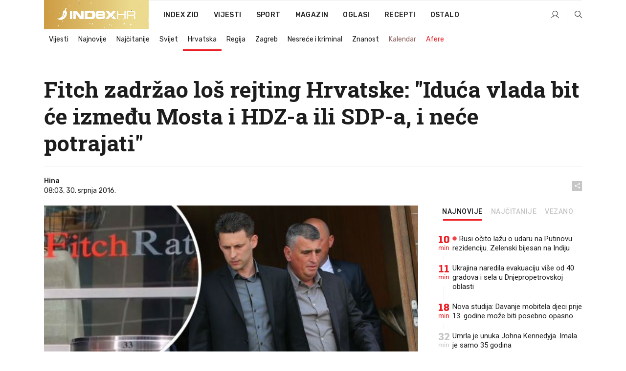

--- FILE ---
content_type: text/html; charset=utf-8
request_url: https://www.index.hr/vijesti/clanak/fitch-zadrzao-los-rejting-hrvatske-iduca-vlada-bit-ce-izmedju-mosta-i-hdza-ili-sdpa-i-nece-potrajati/909591.aspx
body_size: 26700
content:


<!DOCTYPE html>
<html lang="hr">
<head>
    <!--detect slow internet connection-->
<script type="text/javascript">
    var IS_SLOW_INTERNET = false;
    var SLOW_INTERNET_THRESHOLD = 5000;//ms
    var slowLoadTimeout = window.setTimeout(function () {
        IS_SLOW_INTERNET = true;
    }, SLOW_INTERNET_THRESHOLD);

    window.addEventListener('load', function () {
        window.clearTimeout(slowLoadTimeout);
    }, false);
</script>

    <meta charset="utf-8" />
    <meta name="viewport" content="width=device-width,height=device-height, initial-scale=1.0">
    <title>Fitch zadržao loš rejting Hrvatske: "Iduća vlada bit će između Mosta i HDZ-a ili SDP-a, i neće potrajati" - Index.hr</title>
    <!--todo: remove on production-->
    <meta name="description" content="AGENCIJA Fitch Ratings potvrdila je u petak dosadašnji dugoročni kreditni rejting Hrvatske za zaduživanje u stranoj i domaćoj valuti na ?BB?.">
    <meta property="fb:app_id" content="216060115209819">
    <meta name="robots" content="max-image-preview:large">
    <meta name="referrer" content="no-referrer-when-downgrade">

    <link rel="preload" href="//micro.rubiconproject.com/prebid/dynamic/26072.js" as="script" />
    <link rel="preload" href="https://pagead2.googlesyndication.com/tag/js/gpt.js" as="script" />

     <!--adblock detection-->
<script src="/Scripts/adblockDetect/ads.js"></script>
    

<script>
    window.constants = window.constants || {};
    window.constants.statsServiceHost = 'https://stats.index.hr';
    window.constants.socketsHost = 'https://sockets.index.hr';
    window.constants.chatHost = 'https://chat.index.hr';
    window.constants.interactiveHost = 'https://interactive.index.hr';
    window.constants.ssoAuthority = 'https://sso.index.hr/';
</script>

    <link rel='preconnect' href='https://fonts.googleapis.com' crossorigin>
    <link href="https://fonts.googleapis.com/css2?family=Roboto+Slab:wght@400;500;700;800&family=Roboto:wght@300;400;500;700;900&family=Rubik:wght@300;400;500;600;700&family=EB+Garamond:wght@600;700;800" rel="preload" as="style">
    <link href="https://fonts.googleapis.com/css2?family=Roboto+Slab:wght@400;500;700;800&family=Roboto:wght@300;400;500;700;900&family=Rubik:wght@300;400;500;600;700&family=EB+Garamond:wght@600;700;800" rel="stylesheet">

    

        <link href="/Content/desktop-bundle.min.css?v=42541ab6-1817-427f-92fb-853e717f7dbc" rel="preload" as="style" />
        <link href="/Content/desktop-bundle.min.css?v=42541ab6-1817-427f-92fb-853e717f7dbc" rel="stylesheet" />

    <link href="/Scripts/desktop-bundle.min.js?v=42541ab6-1817-427f-92fb-853e717f7dbc" rel="preload" as="script" />
    <script src="/Scripts/desktop-bundle.min.js?v=42541ab6-1817-427f-92fb-853e717f7dbc"></script>

        <!--recover ads, if adblock detected-->
<!--adpushup recovery-->
<script data-cfasync="false" type="text/javascript">
    if (!accountService.UserHasPremium()) {
        (function (w, d) { var s = d.createElement('script'); s.src = '//delivery.adrecover.com/41144/adRecover.js'; s.type = 'text/javascript'; s.async = true; (d.getElementsByTagName('head')[0] || d.getElementsByTagName('body')[0]).appendChild(s); })(window, document);
    }
</script>


    <script>
        if (accountService.UserHasPremium()) {
            const style = document.createElement('style');
            style.textContent = `
                .js-slot-container,
                .js-slot-loader,
                .reserve-height {
                    display: none !important;
                }
            `;
            document.head.appendChild(style);
        }
    </script>

    
<script>
    !function (e, o, n, i) { if (!e) { e = e || {}, window.permutive = e, e.q = []; var t = function () { return ([1e7] + -1e3 + -4e3 + -8e3 + -1e11).replace(/[018]/g, function (e) { return (e ^ (window.crypto || window.msCrypto).getRandomValues(new Uint8Array(1))[0] & 15 >> e / 4).toString(16) }) }; e.config = i || {}, e.config.apiKey = o, e.config.workspaceId = n, e.config.environment = e.config.environment || "production", (window.crypto || window.msCrypto) && (e.config.viewId = t()); for (var g = ["addon", "identify", "track", "trigger", "query", "segment", "segments", "ready", "on", "once", "user", "consent"], r = 0; r < g.length; r++) { var w = g[r]; e[w] = function (o) { return function () { var n = Array.prototype.slice.call(arguments, 0); e.q.push({ functionName: o, arguments: n }) } }(w) } } }(window.permutive, "cd150efe-ff8f-4596-bfca-1c8765fae796", "b4d7f9ad-9746-4daa-b552-8205ef41f49d", { "consentRequired": true });
    window.googletag = window.googletag || {}, window.googletag.cmd = window.googletag.cmd || [], window.googletag.cmd.push(function () { if (0 === window.googletag.pubads().getTargeting("permutive").length) { var e = window.localStorage.getItem("_pdfps"); window.googletag.pubads().setTargeting("permutive", e ? JSON.parse(e) : []); var o = window.localStorage.getItem("permutive-id"); o && (window.googletag.pubads().setTargeting("puid", o), window.googletag.pubads().setTargeting("ptime", Date.now().toString())), window.permutive.config.viewId && window.googletag.pubads().setTargeting("prmtvvid", window.permutive.config.viewId), window.permutive.config.workspaceId && window.googletag.pubads().setTargeting("prmtvwid", window.permutive.config.workspaceId) } });
    
</script>
<script async src="https://b4d7f9ad-9746-4daa-b552-8205ef41f49d.edge.permutive.app/b4d7f9ad-9746-4daa-b552-8205ef41f49d-web.js"></script>


    

<script type="text/javascript" src="https://interactive.index.hr/js/embed/interactive.min.js"></script>
<script>
    var $inin = $inin || {};

    $inin.config = {
        log: false,
        enabled: false
    }

    var $ininque = $ininque || [];

    var userPPID = accountService.GetUserPPID();

    if (userPPID){
        $inin.setClientUserId(userPPID);
    }

    $inin.enable();
</script>

    <!-- Global site tag (gtag.js) - Google Analytics -->
<script type="didomi/javascript" async src="https://www.googletagmanager.com/gtag/js?id=G-5ZTNWH8GVX"></script>
<script>
    window.dataLayer = window.dataLayer || [];
    function gtag() { dataLayer.push(arguments); }
    gtag('js', new Date());

    gtag('config', 'G-5ZTNWH8GVX');
</script>

        <script src="https://freshatl.azurewebsites.net/js/fresh-atl.js" async></script>

    <script>
        var googletag = googletag || {};
        googletag.cmd = googletag.cmd || [];
    </script>

    
        


<!-- Make sure this is inserted before your GPT tag -->
<script>
    var amazonAdSlots = [];

    amazonAdSlots.push({
        slotID: 'DA_L',
        slotName: '/21703950087/DA_vijesti_L',
        sizes: [[300, 250]]
    });

    amazonAdSlots.push({
        slotID: 'DA_R',
        slotName: '/21703950087/DA_vijesti_R',
        sizes: [[300, 250]]
    });

    amazonAdSlots.push({
        slotID: 'DA3',
        slotName: '/21703950087/DA3_vijesti',
        sizes: [[300, 250], [300, 600]]
    });

    amazonAdSlots.push({
        slotID: 'DA4',
        slotName: '/21703950087/DA4_vijesti',
        sizes: [[970, 90], [728, 90], [970, 250]]
    });


            amazonAdSlots.push({
                slotID: 'dfp-DIA',
                slotName: '/21703950087/DIA_vijesti',
                sizes: [[761, 152], [760, 200], [300, 250], [620, 350], [760, 150]]
            });

            amazonAdSlots.push({
                slotID: 'DA4',
                slotName: '/21703950087/DA_long',
                sizes: [[300, 250]]
            });
        </script>



    

<script type="text/javascript">
    window.gdprAppliesGlobally = true; (function () {
        function a(e) {
            if (!window.frames[e]) {
                if (document.body && document.body.firstChild) { var t = document.body; var n = document.createElement("iframe"); n.style.display = "none"; n.name = e; n.title = e; t.insertBefore(n, t.firstChild) }
                else { setTimeout(function () { a(e) }, 5) }
            }
        } function e(n, r, o, c, s) {
            function e(e, t, n, a) { if (typeof n !== "function") { return } if (!window[r]) { window[r] = [] } var i = false; if (s) { i = s(e, t, n) } if (!i) { window[r].push({ command: e, parameter: t, callback: n, version: a }) } } e.stub = true; function t(a) {
                if (!window[n] || window[n].stub !== true) { return } if (!a.data) { return }
                var i = typeof a.data === "string"; var e; try { e = i ? JSON.parse(a.data) : a.data } catch (t) { return } if (e[o]) { var r = e[o]; window[n](r.command, r.parameter, function (e, t) { var n = {}; n[c] = { returnValue: e, success: t, callId: r.callId }; a.source.postMessage(i ? JSON.stringify(n) : n, "*") }, r.version) }
            }
            if (typeof window[n] !== "function") { window[n] = e; if (window.addEventListener) { window.addEventListener("message", t, false) } else { window.attachEvent("onmessage", t) } }
        } e("__tcfapi", "__tcfapiBuffer", "__tcfapiCall", "__tcfapiReturn"); a("__tcfapiLocator"); (function (e) {
            var t = document.createElement("script"); t.id = "spcloader"; t.type = "text/javascript"; t.async = true; t.src = "https://sdk.privacy-center.org/" + e + "/loader.js?target=" + document.location.hostname; t.charset = "utf-8"; var n = document.getElementsByTagName("script")[0]; n.parentNode.insertBefore(t, n)
        })("02757520-ed8b-4c54-8bfd-4a5f5548de98")
    })();</script>


<!--didomi-->
<!--end-->


    <script>
        googletag.cmd.push(function() {
                
    googletag.pubads().setTargeting('rubrika', 'vijesti');
    googletag.pubads().setTargeting('articleId', '909591');
    googletag.pubads().setTargeting('Rijeci_iz_naslova', ["fitch","zadržao","rejting","hrvatske","iduća","vlada","između","mosta","hdz-a","sdp-a","neće","potrajati"]);
    googletag.pubads().setTargeting('chat', 'no');
    googletag.pubads().setTargeting('paragrafX', '5');

    ;


            googletag.pubads().setTargeting('podrubrikaId', ["22"]);
        

            googletag.pubads().setTargeting('authorId', ["203"]);
        

            googletag.pubads().setTargeting('tagId', ["53893","198008"]);
        ;
        });
    </script>

    
<script>
    var mainIndexDomainPath = "https://www.index.hr" + window.location.pathname;

    googletag.cmd.push(function () {
        googletag.pubads().disableInitialLoad();
        googletag.pubads().enableSingleRequest();
        googletag.pubads().collapseEmptyDivs(true);
        googletag.pubads().setTargeting('projekt', 'index');
        googletag.pubads().setTargeting('referer', '');
        googletag.pubads().setTargeting('hostname', 'www.index.hr');
        googletag.pubads().setTargeting('ar_1', 'false');
        googletag.pubads().setTargeting('ab_test', '');
        googletag.pubads().setTargeting('prebid', 'demand manager');

        if ('cookieDeprecationLabel' in navigator) {
            navigator.cookieDeprecationLabel.getValue().then((label) => {
                googletag.pubads().setTargeting('TPC', label);
            });
        }
        else {
            googletag.pubads().setTargeting('TPC', 'none');
        }

    });

    googleTagService.AddSlotRenderEndedListener();
</script>
    <script type='text/javascript' src='//static.criteo.net/js/ld/publishertag.js'></script>

    <meta property="og:title" content="Fitch zadr&#x17E;ao lo&#x161; rejting Hrvatske: &quot;Idu&#x107;a vlada bit &#x107;e izme&#x111;u Mosta i HDZ-a ili SDP-a, i ne&#x107;e potrajati&quot;" />
    <meta property="og:description" content="AGENCIJA Fitch Ratings potvrdila je u petak dosada&#x161;nji dugoro&#x10D;ni kreditni rejting Hrvatske za zadu&#x17E;ivanje u stranoj i doma&#x107;oj valuti na ?BB?." />
    <meta property="og:image" content="https://ip.index.hr/remote/bucket.index.hr/b/index/images2/politicar_dogadaj_template_mostrejting.jpg?fb_wtrmrk=vijesti.jpg&amp;width=1200&amp;height=630&amp;mode=crop&amp;format=png" />
    <meta property="og:image:width" content="1200" />
    <meta property="og:image:height" content="630" />

    <meta name="twitter:card" content="summary_large_image">
    <meta name="twitter:site" content="@indexhr">
    <meta name="twitter:title" content="Fitch zadr&#x17E;ao lo&#x161; rejting Hrvatske: &quot;Idu&#x107;a vlada bit &#x107;e izme&#x111;u Mosta i HDZ-a ili SDP-a, i ne&#x107;e potrajati&quot;">
    <meta name="twitter:description" content="AGENCIJA Fitch Ratings potvrdila je u petak dosada&#x161;nji dugoro&#x10D;ni kreditni rejting Hrvatske za zadu&#x17E;ivanje u stranoj i doma&#x107;oj valuti na ?BB?.">
    <meta name="twitter:image" content="https://ip.index.hr/remote/bucket.index.hr/b/index/images2/politicar_dogadaj_template_mostrejting.jpg?fb_wtrmrk=vijesti.jpg&amp;width=1200&amp;height=630&amp;mode=crop&amp;format=png">

    <script type="application/ld&#x2B;json">
        {"@context":"https://schema.org","@type":"WebSite","name":"Index.hr","potentialAction":{"@type":"SearchAction","target":"https://www.index.hr/trazi.aspx?upit={search_term_string}","query-input":"required name=search_term_string"},"url":"https://www.index.hr/"}
    </script>
    <script type="application/ld&#x2B;json">
        {"@context":"https://schema.org","@type":"Organization","name":"Index.hr","sameAs":["https://www.facebook.com/index.hr/","https://twitter.com/indexhr","https://www.youtube.com/channel/UCUp6H4ko32XqnV_6MOPunBA"],"url":"https://www.index.hr/","logo":{"@type":"ImageObject","url":"https://www.index.hr/Content/img/logo/index_logo_112x112.png"}}
    </script>

    <!-- Meta Pixel Code -->
<script>
    !function (f, b, e, v, n, t, s) {
        if (f.fbq) return; n = f.fbq = function () {
            n.callMethod ?
                n.callMethod.apply(n, arguments) : n.queue.push(arguments)
        };
        if (!f._fbq) f._fbq = n; n.push = n; n.loaded = !0; n.version = '2.0';
        n.queue = []; t = b.createElement(e); t.async = !0;
        t.src = v; s = b.getElementsByTagName(e)[0];
        s.parentNode.insertBefore(t, s)
    }(window, document, 'script',
        'https://connect.facebook.net/en_US/fbevents.js');
    fbq('init', '1418122964915670');
    fbq('track', 'PageView');
</script>
<noscript>
    <img height="1" width="1" style="display:none"
         src="https://www.facebook.com/tr?id=1418122964915670&ev=PageView&noscript=1" />
</noscript>
<!-- End Meta Pixel Code -->


    <script src="https://apetite.index.hr/bundles/apetite.js"></script>
    <script>
        var apetite = new AnalyticsPetite({ host: 'https://apetite.index.hr' });
        
                        apetite.setCategory('vijesti');
                        apetite.setArticleId('a-909591');

        apetite.collect();
    </script>

    
    <link href="/Content/bootstrap-rating.css" rel="stylesheet" />
    <script async src='https://www.google.com/recaptcha/api.js'></script>

        <link rel="canonical" href="https://www.index.hr/vijesti/clanak/fitch-zadrzao-los-rejting-hrvatske-iduca-vlada-bit-ce-izmedju-mosta-i-hdza-ili-sdpa-i-nece-potrajati/909591.aspx">
        <link rel="alternate" href="https://www.index.hr/mobile/vijesti/clanak/fitch-zadrzao-los-rejting-hrvatske-iduca-vlada-bit-ce-izmedju-mosta-i-hdza-ili-sdpa-i-nece-potrajati/909591.aspx">

    <link rel="og:url" href="https://www.index.hr/clanak.aspx?id=909591">


        <link rel="amphtml" href="https://www.index.hr/amp/vijesti/clanak/fitch-zadrzao-los-rejting-hrvatske-iduca-vlada-bit-ce-izmedju-mosta-i-hdza-ili-sdpa-i-nece-potrajati/909591.aspx">

    <meta property="og:type" content="article" />
    <meta property="og:url" content="https://www.index.hr/clanak.aspx?id=909591">

    <script type="application/ld&#x2B;json">
        {"@context":"https://schema.org","@type":"WebPage","name":"Fitch zadržao loš rejting Hrvatske: \"Iduća vlada bit će između Mosta i HDZ-a ili SDP-a, i neće potrajati\"","description":"AGENCIJA Fitch Ratings potvrdila je u petak dosadašnji dugoročni kreditni rejting Hrvatske za zaduživanje u stranoj i domaćoj valuti na ?BB?.","url":"https://www.index.hr/","publisher":{"@type":"Organization","name":"Index.hr","sameAs":["https://www.facebook.com/index.hr/","https://twitter.com/indexhr","https://www.youtube.com/channel/UCUp6H4ko32XqnV_6MOPunBA"],"url":"https://www.index.hr/","logo":{"@type":"ImageObject","url":"https://www.index.hr/Content/img/logo/index_logo_112x112.png"}}}
    </script>
    <script type="application/ld&#x2B;json">
        {"@context":"https://schema.org","@type":"BreadcrumbList","itemListElement":[{"@type":"ListItem","name":"Index.hr","item":{"@type":"Thing","@id":"https://www.index.hr"},"position":1},{"@type":"ListItem","name":"Vijesti","item":{"@type":"Thing","@id":"https://www.index.hr/vijesti"},"position":2},{"@type":"ListItem","name":"Hrvatska","item":{"@type":"Thing","@id":"https://www.index.hr/vijesti/rubrika/hrvatska/22.aspx"},"position":3},{"@type":"ListItem","name":"Fitch zadržao loš rejting Hrvatske: \"Iduća vlada bit će između Mosta i HDZ-a ili SDP-a, i neće potrajati\"","item":{"@type":"Thing","@id":"https://www.index.hr/vijesti/clanak/fitch-zadrzao-los-rejting-hrvatske-iduca-vlada-bit-ce-izmedju-mosta-i-hdza-ili-sdpa-i-nece-potrajati/909591.aspx"},"position":4}]}
    </script>
    <script type="application/ld&#x2B;json">
        {"@context":"https://schema.org","@type":"NewsArticle","name":"Fitch zadržao loš rejting Hrvatske: \"Iduća vlada bit će između Mosta i HDZ-a ili SDP-a, i neće potrajati\"","description":"AGENCIJA Fitch Ratings potvrdila je u petak dosadašnji dugoročni kreditni rejting Hrvatske za zaduživanje u stranoj i domaćoj valuti na ?BB?.","image":{"@type":"ImageObject","url":"https://ip.index.hr/remote/bucket.index.hr/b/index/images2/politicar_dogadaj_template_mostrejting.jpg","height":388,"width":625},"mainEntityOfPage":{"@type":"WebPage","name":"Fitch zadržao loš rejting Hrvatske: \"Iduća vlada bit će između Mosta i HDZ-a ili SDP-a, i neće potrajati\"","description":"AGENCIJA Fitch Ratings potvrdila je u petak dosadašnji dugoročni kreditni rejting Hrvatske za zaduživanje u stranoj i domaćoj valuti na ?BB?.","url":"https://www.index.hr/vijesti/clanak/fitch-zadrzao-los-rejting-hrvatske-iduca-vlada-bit-ce-izmedju-mosta-i-hdza-ili-sdpa-i-nece-potrajati/909591.aspx","publisher":{"@type":"Organization","name":"Index.hr","sameAs":["https://www.facebook.com/index.hr/","https://twitter.com/indexhr","https://www.youtube.com/channel/UCUp6H4ko32XqnV_6MOPunBA"],"url":"https://www.index.hr/","logo":{"@type":"ImageObject","url":"https://www.index.hr/Content/img/logo/index_logo_112x112.png"}}},"url":"https://www.index.hr/vijesti/clanak/fitch-zadrzao-los-rejting-hrvatske-iduca-vlada-bit-ce-izmedju-mosta-i-hdza-ili-sdpa-i-nece-potrajati/909591.aspx","author":{"@type":"Organization","name":"Index.hr","sameAs":["https://www.facebook.com/index.hr/","https://twitter.com/indexhr","https://www.youtube.com/channel/UCUp6H4ko32XqnV_6MOPunBA"],"url":"https://www.index.hr/","logo":{"@type":"ImageObject","url":"https://www.index.hr/Content/img/logo/index_logo_112x112.png"}},"dateModified":"2016-07-30","datePublished":"2016-07-30","headline":"Fitch zadržao loš rejting Hrvatske: \"Iduća vlada bit će između Mosta i HDZ-a ili SDP-a, i neće potrajati\"","isAccessibleForFree":true,"keywords":"kreditni rejting,Fitch","publisher":{"@type":"Organization","name":"Index.hr","sameAs":["https://www.facebook.com/index.hr/","https://twitter.com/indexhr","https://www.youtube.com/channel/UCUp6H4ko32XqnV_6MOPunBA"],"url":"https://www.index.hr/","logo":{"@type":"ImageObject","url":"https://www.index.hr/Content/img/logo/index_logo_112x112.png"}},"isPartOf":{"@type":["NewsArticle"],"name":"Index.hr","productID":"CAoiEN-u-SQZulOA8lpEXJtZjRU:index_premium"}}
    </script>

    <script src="https://cdnjs.cloudflare.com/ajax/libs/fingerprintjs2/1.6.1/fingerprint2.min.js"></script>

        <link rel="preload" as="image" imagesrcset="https://ip.index.hr/remote/bucket.index.hr/b/index/images2/politicar_dogadaj_template_mostrejting.jpg?width=765&amp;height=475">

        <script type="text/javascript">
            window._taboola = window._taboola || [];
            _taboola.push({ article: 'auto' });
            !function (e, f, u, i) {
                if (!document.getElementById(i)) {
                    e.async = 1;
                    e.src = u;
                    e.id = i;
                    f.parentNode.insertBefore(e, f);
                }
            }(document.createElement('script'),
                document.getElementsByTagName('script')[0],
                '//cdn.taboola.com/libtrc/indexhr-en/loader.js',
                'tb_loader_script');
            if (window.performance && typeof window.performance.mark == 'function') { window.performance.mark('tbl_ic'); }
        </script>

    <script>
        bridPlayerService.AddKeyValueIntoMacros('rubrika', 'vijesti');
        bridPlayerService.AddKeyValueIntoMacros('projekt', 'index');
    </script>

</head>
<body>
    <script>
    window.fbAsyncInit = function () {
        FB.init({
            appId: '216060115209819',
            xfbml: true,
            version: 'v19.0'
        });
    };
</script>
<script async defer crossorigin="anonymous" src="https://connect.facebook.net/hr_HR/sdk.js"></script>
    <!--OpenX-->
<iframe src="//u.openx.net/w/1.0/pd?ph=&cb=483c9778-1613-4445-8c47-10c3ad3cab65&gdpr=1&gdpr_consent=2" style="display:none;width:0;height:0;border:0; border:none;"></iframe>

        




    <div class="main-container no-padding main-content-bg">
                

<div class="google-billboard-top">
    <!-- /21703950087/DB1 -->
    <div id='DB1' class="js-slot-container" data-css-class="google-box bottom-margin-60">
        <script>
            googletag.cmd.push(function () {
                googletag.defineSlot('/21703950087/DB1', [[970, 250], [970, 500], [970, 90], [728, 90], [800, 250], [1, 1]], 'DB1').addService(googletag.pubads());

                googletag.display('DB1');
            });
        </script>
    </div>
</div>

    </div>

    


<header class="main-menu-container">
    <div class="float-menu no-height" style="" menu-fix-top>
        <div class="main-container no-height clearfix">
            <div class="main-menu no-height">
                    <h1 class="logo winter-bg">
                        <a class="homepage-link" style="background: url(/Content/img/snow-min.gif) repeat 0 0;" href="/" title="index.hr"> </a>
                        <img class="main" src="/Content/img/logo/index_main.svg" alt="index.hr" />
                        <img class="small" src="/Content/img/logo/paprika_logo.svg" alt="index.hr" />
                    </h1>
                <nav class="menu-holder clearfix" aria-label="Glavna navigacija">
                    <ul>
                        <li>
                            <a class="main-text-hover no-drop" href="/zid"> Index Zid</a>
                        </li>

                        <li>
                            <a class="vijesti-text-hover" href="/vijesti">
                                Vijesti
                            </a>
                        </li>
                        <li>
                            <a class="sport-text-hover" href="/sport">
                                Sport
                            </a>
                        </li>
                        <li class="menu-drop">
                            <span class="expandable magazin-text-hover">Magazin</span>
                            <ul class="dropdown-content display-none">
                                <li class="magazin-bg-hover">
                                    <a href="/magazin">
                                        Magazin
                                    </a>
                                </li>
                                <li class="shopping-bg-gradient-hover">
                                    <a href="/shopping">
                                        Shopping
                                    </a>
                                </li>
                                <li class="ljubimci-bg-hover">
                                    <a href="/ljubimci">
                                        Ljubimci
                                    </a>
                                </li>
                                <li class="food-bg-hover">
                                    <a href="/food">
                                        Food
                                    </a>
                                </li>
                                <li class="mame-bg-hover">
                                    <a href="/mame">
                                        Mame
                                    </a>
                                </li>
                                <li class="auto-bg-gradient-hover">
                                    <a href="/auto">
                                        Auto
                                    </a>
                                </li>
                                <li class="fit-bg-hover">
                                    <a href="/fit">
                                        Fit
                                    </a>
                                </li>
                                <li class="chill-bg-hover">
                                    <a href="/chill">
                                        Chill
                                    </a>
                                </li>
                                <li class="horoskop-bg-hover">
                                    <a href="/horoskop">
                                        Horoskop
                                    </a>
                                </li>
                            </ul>
                        </li>
                        <li>
                            <a class="oglasi-text-hover" href="https://www.index.hr/oglasi">
                                Oglasi
                            </a>
                        </li>
                        <li>
                            <a class="recepti-text-hover" href="https://recepti.index.hr">
                                Recepti
                            </a>
                        </li>
                        <li class="menu-drop">
                            <span class="expandable">Ostalo</span>
                            <ul class="dropdown-content ostalo display-none">
                                <li class="main-bg-hover">
                                    <a href="https://jobs.index.hr/">
                                        Zaposli se na Indexu
                                    </a>
                                </li>
                                <li class="lajkhr-bg-hover">
                                    <a href="https://www.index.hr/lajk/">
                                        Lajk.hr
                                    </a>
                                </li>
                                <li class="vjezbe-bg-hover">
                                    <a href="https://vjezbe.index.hr">
                                        Vježbe
                                    </a>
                                </li>
                                <li class="main-bg-hover">
                                    <a href="/info/tecaj">
                                        Tečaj
                                    </a>
                                </li>
                                <li class="main-bg-hover">
                                    <a href="/info/tv">
                                        TV program
                                    </a>
                                </li>
                                <li class="main-bg-hover">
                                    <a href="/info/kino">
                                        Kino
                                    </a>
                                </li>
                                <li class="main-bg-hover">
                                    <a href="/info/vrijeme">
                                        Vrijeme
                                    </a>
                                </li>
                                <li class="kalendar-bg-hover">
                                    <a href="/kalendar">
                                        Kalendar
                                    </a>
                                </li>
                            </ul>
                        </li>
                    </ul>
                    <ul class="right-part">
                        <li id="login-menu" class="menu-drop">
                            


<div id="menu-login"
     v-scope
     v-cloak
     @mounted="onLoad">
    <div v-if="userInfo !== null && userInfo.IsLoggedIn === true">
        <div class="user-menu expandable no-padding">
            <div v-if="userInfo.ProfileImage === null" class="initials-holder separator center-aligner">
                <div class="initials center-aligner">
                    {{userInfo.Initials}}
                </div>
                <div class="user-firstname">
                    {{userInfo.FirstName}}
                </div>
            </div>

            <div v-if="userInfo.ProfileImage !== null" class="avatar separator center-aligner">
                <img :src="'https://ip.index.hr/remote/bucket.index.hr/b/index/' + userInfo.ProfileImage + '?width=20&height=20&mode=crop'" />
                <div class="user-firstname">
                    {{userInfo.FirstName}}
                </div>
            </div>
        </div>
        <ul class="dropdown-content display-none">
            <li class="main-bg-hover">
                <a href="/profil">Moj profil</a>
            </li>
            <li class="main-bg-hover">
                <a :href="'https://sso.index.hr/' + 'account/dashboard?redirect_hint=' + 'https%3A%2F%2Fwww.index.hr%2Fvijesti%2Fclanak%2Ffitch-zadrzao-los-rejting-hrvatske-iduca-vlada-bit-ce-izmedju-mosta-i-hdza-ili-sdpa-i-nece-potrajati%2F909591.aspx'">Upravljanje računom</a>
            </li>
            <li class="main-bg-hover">
                <a @click="logout">Odjavite se</a>
            </li>
        </ul>
    </div>

    <div v-if="userInfo === null || userInfo.IsLoggedIn === false" @click="login" class="user-menu no-padding">
        <div class="login-btn separator">
            <i class="index-user-alt"></i>
        </div>
    </div>
</div>

<script>
    PetiteVue.createApp({
        userInfo: {},
        onLoad() {
            var self = this;

            var userInfoCookie = accountService.GetUserInfo();

            var userHasPremium = accountService.UserHasPremium();
            googleEventService.CreateCustomEventGA4("user_data", "has_premium", userHasPremium);

            if (userInfoCookie != null) {
                if (userInfoCookie.HasPremium === undefined) {
                    accountService.DeleteMetaCookie();

                    accountService.CreateMetaCookie()
                    .then(function (response) {
                        self.userInfo = accountService.GetUserInfo();
                    });
                }
                else {
                    userApiService.getPremiumStatus()
                    .then(function (response) {
                        if (response.data.HasPremium != userInfoCookie.HasPremium) {
                            accountService.DeleteMetaCookie();

                            accountService.CreateMetaCookie()
                            .then(function (response) {
                                self.userInfo = accountService.GetUserInfo();
                            });
                        }
                    });
                }
            }
            else {
                accountService.CreateMetaCookie()
                .then(function (response) {
                    self.userInfo = accountService.GetUserInfo();
                });
            }
        },
        login() {
            globalDirectives.ShowLoginPopup()
        },
        logout() {
            accountService.Logout('/profil/odjava')
        }
    }).mount("#menu-login");
</script>

                        </li>
                        <li>
                            <a href="/trazi.aspx" class="menu-icon btn-open-search"><i class="index-magnifier"></i></a>
                        </li>
                    </ul>
                </nav>
            </div>
        </div>
    </div>

        


    <div class="sub-menu-container main-container">
        <div class="sub-menu-holder scroll-menu-arrows-holder" data-animate-width="200">
            <ul class="sub-menu scroll-menu clearfix">
                    <li class="sub-menu-item scroll-menu-item vijesti-border-bottom ">
                        <a class="" href="/vijesti">Vijesti</a>
                    </li>
                    <li class="sub-menu-item scroll-menu-item vijesti-border-bottom ">
                        <a class="" href="/najnovije?kategorija=3">Najnovije</a>
                    </li>
                    <li class="sub-menu-item scroll-menu-item vijesti-border-bottom ">
                        <a class="" href="/najcitanije?kategorija=3">Naj&#x10D;itanije</a>
                    </li>
                    <li class="sub-menu-item scroll-menu-item vijesti-border-bottom ">
                        <a class="" href="/vijesti/rubrika/svijet/23.aspx">Svijet</a>
                    </li>
                    <li class="sub-menu-item scroll-menu-item vijesti-border-bottom active">
                        <a class="" href="/vijesti/rubrika/hrvatska/22.aspx">Hrvatska</a>
                    </li>
                    <li class="sub-menu-item scroll-menu-item vijesti-border-bottom ">
                        <a class="" href="/vijesti/rubrika/regija/1540.aspx">Regija</a>
                    </li>
                    <li class="sub-menu-item scroll-menu-item vijesti-border-bottom ">
                        <a class="" href="/vijesti/rubrika/zagreb/1553.aspx">Zagreb</a>
                    </li>
                    <li class="sub-menu-item scroll-menu-item vijesti-border-bottom ">
                        <a class="" href="/vijesti/rubrika/nesrece-i-kriminal/46.aspx">Nesre&#x107;e i kriminal</a>
                    </li>
                    <li class="sub-menu-item scroll-menu-item vijesti-border-bottom ">
                        <a class="" href="/vijesti/rubrika/znanost/1722.aspx">Znanost</a>
                    </li>
                    <li class="sub-menu-item scroll-menu-item vijesti-border-bottom ">
                        <a class="kalendar-text kalendar-text-hover" href="/kalendar">Kalendar</a>
                    </li>
                    <li class="sub-menu-item scroll-menu-item vijesti-border-bottom ">
                        <a class="vijesti-text vijesti-text-hover" href="/afere">Afere</a>
                    </li>
            </ul>
            <div class="scroll-menu-arrows display-none">
                <div class="navigation-arrow left-arrow disabled vijesti-text-hover"><i class="index-arrow-left"></i></div>
                <div class="navigation-arrow right-arrow disabled vijesti-text-hover"><i class="index-arrow-right"></i></div>
            </div>
        </div>
    </div>

</header>


        <div class="dfp-left-column">
            

<!-- /21703950087/D_sky_L -->
<div id='D_sky_L' class="js-slot-container" data-css-class="google-box">
    <script>
        googletag.cmd.push(function () {
            googletag.defineSlot('/21703950087/D_sky_L', [[300, 600], [160, 600]], 'D_sky_L').addService(googletag.pubads());
            googletag.display('D_sky_L');
        });
    </script>
</div>
        </div>

    <main>
        







    


<div class="js-slot-container" data-has-close-btn="true">
    <div class="js-slot-close-btn dfp-close-btn dfp-close-btn-fixed display-none">
        <div class="close-btn-creative">
            <i class="index-close"></i>
        </div>
    </div>

    <!-- /21703950087/D_sticky -->
    <div id='D_sticky' class="js-slot-holder" data-css-class="google-box bottom-sticky">
        <script>
            googletag.cmd.push(function () {
                googletag.defineSlot('/21703950087/D_sticky_all', [[1200, 150], [728, 90], [970, 250], [970, 90], [1, 1]], 'D_sticky').addService(googletag.pubads());

                googletag.display('D_sticky');
            });
        </script>
    </div>
</div>



<style>
    .main-container {
        max-width: 1140px;
    }

    .dfp-left-column {
        margin-right: 570px;
    }

    .dfp-right-column {
        margin-left: 570px;
    }
</style>

<article class="article-container"  data-breakrows="5" data-author="[203]">
    <div class="article-header-code">
        
    </div>

    <div class="article-holder main-container main-content-bg ">






        <header class="article-title-holder">
            


<h1 class="vijesti-text-parsed title js-main-title">
    Fitch zadržao loš rejting Hrvatske: "Iduća vlada bit će između Mosta i HDZ-a ili SDP-a, i neće potrajati"
</h1>

<div class="article-info flex">
    <div class="author-holder flex">

        <div class="flex-1">
                <div class="author-name flex">
                    Hina

                </div>

            <div>
                08:03, 30. srpnja 2016.
            </div>
        </div>
    </div>
    <div class="social-holder flex">
        <div class="other"><i class="index-share"></i></div>
        


<div class="share-buttons-holder display-none clearfix">
    <div class="facebook-bg share-button" share-button data-share-action="facebook" data-article-id="909591" data-facebook-url="https://www.index.hr/clanak.aspx?id=909591">
        <i class="index-facebook"></i>
    </div>

    <script type="text/javascript" async src="https://platform.twitter.com/widgets.js"></script>
    <a class="share-button x-bg" share-button data-share-action="twitter" data-article-id="909591" href="https://twitter.com/intent/tweet?url=https://www.index.hr/clanak.aspx?id=909591&via=indexhr&text=Fitch zadr&#x17E;ao lo&#x161; rejting Hrvatske: &quot;Idu&#x107;a vlada bit &#x107;e izme&#x111;u Mosta i HDZ-a ili SDP-a, i ne&#x107;e potrajati&quot;&size=large">
        <i class="index-x"></i>
    </a>

    <script type="text/javascript" async defer src="//assets.pinterest.com/js/pinit.js"></script>

    <a class="share-button pinterest-bg pin-it-button" share-button data-share-action="pinterest" data-article-id="909591" href="http://pinterest.com/pin/create/button/?url=https://www.index.hr/clanak.aspx?id=909591&media=https://ip.index.hr/remote/bucket.index.hr/b/index/images2/politicar_dogadaj_template_mostrejting.jpg&description=Fitch zadr&#x17E;ao lo&#x161; rejting Hrvatske: &quot;Idu&#x107;a vlada bit &#x107;e izme&#x111;u Mosta i HDZ-a ili SDP-a, i ne&#x107;e potrajati&quot;" data-pin-custom="true">
        <i class="index-pinterest"></i>
    </a>

    <a class="share-button gplus-bg" share-button data-share-action="gplus" data-article-id="909591" href="https://plus.google.com/share?url=https://www.index.hr/clanak.aspx?id=909591" onclick="javascript:window.open(this.href,'', 'menubar=no,toolbar=no,resizable=yes,scrollbars=yes,height=600,width=400');return false;">
        <i class="index-gplus"></i>
    </a>

    <a class="share-button linkedin-bg" share-button data-share-action="linkedin" data-article-id="909591" href="https://www.linkedin.com/shareArticle?mini=true&url=https://www.index.hr/clanak.aspx?id=909591&title=Fitch zadr&#x17E;ao lo&#x161; rejting Hrvatske: &quot;Idu&#x107;a vlada bit &#x107;e izme&#x111;u Mosta i HDZ-a ili SDP-a, i ne&#x107;e potrajati&quot;&summary=AGENCIJA Fitch Ratings potvrdila je u petak dosada&#x161;nji dugoro&#x10D;ni kreditni rejting Hrvatske za zadu&#x17E;ivanje u stranoj i doma&#x107;oj valuti na ?BB?.&source=Index.hr" onclick="javascript:window.open(this.href,'', 'menubar=no,toolbar=no,resizable=yes,scrollbars=yes,height=400,width=600');return false;">
        <i class="index-linkedIn"></i>
    </a>

    <a class="share-button mail-bg" share-button data-share-action="mail" data-article-id="909591" href="mailto:?subject=Fitch zadr&#x17E;ao lo&#x161; rejting Hrvatske: &quot;Idu&#x107;a vlada bit &#x107;e izme&#x111;u Mosta i HDZ-a ili SDP-a, i ne&#x107;e potrajati&quot;&body=https%3A%2F%2Fwww.index.hr%2Fclanak.aspx%3Fid%3D909591" target="_blank">
        <i class="index-mail"></i>
    </a>

    <div class="share-button btn-close">
        <i class="index-close"></i>
    </div>
</div>
    </div>
</div>


        </header>

        <div class="top-part flex">
            <div class="left-part">
                        

<figure class="img-container">
        <div class="img-holder" style="padding-bottom: 62.09%;">
            <img class="img-responsive" src="https://ip.index.hr/remote/bucket.index.hr/b/index/images2/politicar_dogadaj_template_mostrejting.jpg?width=765&amp;height=475" alt="Fitch zadr&#x17E;ao lo&#x161; rejting Hrvatske: &quot;Idu&#x107;a vlada bit &#x107;e izme&#x111;u Mosta i HDZ-a ili SDP-a, i ne&#x107;e potrajati&quot;" />
        </div>

</figure>

                <div class="content-holder">

                    <div class="text-holder">
                            

<section class="text vijesti-link-underline js-smartocto" aria-label="Tekst članka">
    <p><span style="color: rgb(128, 128, 128);">Foto: FAH, YouTube</span></p>
<p>AGENCIJA Fitch Ratings potvrdila je u petak dosadašnji dugoročni kreditni rejting Hrvatske za zaduživanje u stranoj i domaćoj valuti na 'BB' i kratkoročni na 'B', a zadržala je i negativne izglede.<br>
<br>
Kako navodi u svom priopćenju, postojeći rejting odražava ravnotežu između tereta vanjskog duga i slabe izvedbe gospodarskog rasta s jedne strane i povoljnih pokazatelja te relativno visokog BDP-a po glavi stanovnika s druge strane.<br>
<br>
Agencija ističe kako je prošlogodišnji proračunski manjak od 3,2 posto BDP-a bio bolji od njihova očekivanja, potpomognut poboljšanom poreznom naplatom i povratkom gospodarskog rasta. U ovoj godini predviđa daljnje smanjenje proračunskog deficita na 2,6 posto BDP-a.</p>

<div class="js-slot-container reserve-height-with-disclaimer" data-css-class="dfp-inarticle" data-disclaimer="true" data-css-remove-after-render="reserve-height-with-disclaimer">
        <div class="js-slot-loader main-loader center-aligner">
            <div class="loader-animation"><div></div><div></div><div></div><div></div></div>
        </div>

    <span class="js-slot-disclaimer ad-unit-text display-none">
        Tekst se nastavlja ispod oglasa
    </span>

    <div class="flex no-margin double">
        <!-- /21703950087/DA_L -->
        <div id="DA_L" class="no-margin">
            <script>
                googletag.cmd.push(function () {
                    var slot = googletag.defineSlot('/21703950087/DA_L', [[320, 180], [300, 170], [250, 250], [200, 200], [320, 100], [300, 250], [300, 100], [300, 50], [1, 1]], 'DA_L').addService(googletag.pubads());

                    if ('True' == 'True') {
                        slot.setCollapseEmptyDiv(true, false);
                    }

                    googletag.display('DA_L');
                });
            </script>
        </div>

        <!-- /21703950087/DA_R -->
        <div id="DA_R" class="no-margin">
            <script>
                googletag.cmd.push(function () {
                    var slot = googletag.defineSlot('/21703950087/DA_R', [[320, 180], [300, 170], [250, 250], [200, 200], [320, 100], [300, 250], [300, 100], [300, 50], [1, 1]], 'DA_R').addService(googletag.pubads());

                    if ('True' == 'True') {
                        slot.setCollapseEmptyDiv(true, false);
                    }

                    googletag.display('DA_R');
                });
            </script>
        </div>
    </div>
</div>

<p><strong>Previsok javni dug</strong><br>
<br>
No, napominje da javni dug ostaje i dalje visok, procjenjujući da bi na kraju prognostičkog razdoblja, u 2018. mogao biti na razini od 86,3 posto BDP-a.<br>
<br>
U Fitchu ističu i da je politički rizik porastao od njihove zadnje revizije rejtinga hrvatske države u siječnju ove godine.<br>
<br>
"Vlada Tihomira Oreškovića postigla je mali napredak na planiranju ključnih reformi, koji bi novoj vladi mogao omogućiti da brzo djeluje. Međutim, lokalni izbori u svibnju 2017. mogli bi odgoditi teške političke reforme. Dodatno, prilično je malo vjerojatno da će HDZ ili SDP ostvariti apsolutnu pobjedu. Fitch očekuje da će iduća vlada biti koalicija između jedne od dviju velikih stranaka i Mosta. Ona bi mogla omogućiti značajne reforme, no moguće je da neće dugo potrajati, kao što je pokazala prijašnja vlada HDZ-Most", ističu analitičari Fitcha.</p>
<p><strong>Rast od 1,8 posto</strong><br>
<br>
U agenciji procjenjuju da kratkoročni i dugoročni izgledi za gospodarskim rastom predstavljaju i dalje slabost što se tiče rejtinga. Navode da je prošlogodišnja stopa rasta od 1,6 posto prilično slaba. U ovoj godini očekuju rast od 1,8 posto, a u razdoblju 2017-2018. prosječan po stopi od 1,9 posto.<br>
<br>
"Potencijalni rast procjenjujemo na 1-2 posto godišnje, što je vrlo niska stopa za jednu zemlju s hrvatskom razinom dohotka", ocjenjuju u Fitchu, te upozoravaju da bi Hrvatska mogla i dalje zaostajati za zemljama iz središnje i istočne Europe s boljom izvedbom.<br>
<br>
"Hrvatska niska potencijalna stopa rasta odražava velik i neučinkovit javni sektor, sporo rješavanje loših zajmova, slab napredak po pitanju strukturnih reformi i izazovne demografske izglede", kažu u Fitchu.</p>
<p><strong>Negativni izgledi</strong><br>
<br>
Negativni izgledi za rejting odražavaju mišljenje analitičara Fitcha da bi on mogao biti snižen u slučaju da ne dođe do održivog smanjivanja udjela javnog duga u BDP-u, potom zbog smjera politike, slabe fiskalne izvedbe, porasta troškova financiranja ili slabog nominalnog rasta BDP-a.<br>
<br>
S druge strane, Agencija bi mogla izglede revidirati na stabilne u slučaju da napredak u fiskalnoj konsolidaciji ojača povjerenja u to da će u srednjem roku doći do smanjivanja udjela javnog duga u BDP-u, u slučaju jačanja izgleda za rastom i boljom konkuretnosti, posebice kroz provedbu strukturnih reformi.<br>
<br>
Inače, prije dva tjedna i Standar&amp;Poor's je potvrdio postojeći kreditni rejting Hrvatske, zadržavši negativne izglede.<br>
<br>
Sve tri vodeće svjetske rejting agencije – Standard&amp;Poor's, Moodys i Fitch tako i dalje drže kreditni rejting Hrvatske dva stupnja ispod investicijske razine i to s negativnim izgledima.</p>
</section>


                        

<div class="article-report-container ">
    <div class="article-report-trigger" data-article-id="909591">
        <div class="bullet-send-report-icon">
            <i class="index-send"></i>
        </div>
        Znate li nešto više o temi ili želite prijaviti grešku u tekstu? Kliknite <strong>ovdje</strong>.
        </div>
    <div class="popup-holder report-holder display-none">
        <div class="loading-container">
            <span class="img-helper"></span>
            <img src="/Content/img/loader_40px.gif" />
        </div>
    </div>
</div>

                        

<div class="article-call-to-action js-article-call-to-action">
    <div class="subtitle flex text-uppercase vijesti-text">
        <div class="flex first-part">
            <div class="subtitle__logo js-article-call-to-action-logo">Ovo je <i class="index-logo"></i>.</div>
            <div class="subtitle__nation js-article-call-to-action-nation">Homepage nacije.</div>
        </div>
        <div class="subtitle__visitors js-article-call-to-action-visitors" data-text="1.148.753 čitatelja danas."></div>
    </div>
    <div class="bullets">
        <div class="bullet-send-report-icon">
            <i class="index-send"></i>
        </div>
        Imate važnu priču? Javite se na <strong>desk@index.hr</strong> ili klikom <strong><a class="vijesti-text-hover" href="/posaljite-pricu?index_ref=article_vazna_prica">ovdje</a></strong>. Atraktivne fotografije i videe plaćamo.
    </div>
    <div class="bullets">
        <div class="bullet-send-report-icon">
            <i class="index-send"></i>
        </div>
        Želite raditi na Indexu? Prijavite se <strong><a class="vijesti-text-hover" href="https://jobs.index.hr?index_ref=article_index_jobs" target="_blank">ovdje</a></strong>.
    </div>
</div>

                        





                            

<!-- /21703950087/DIA -->
<div id="DIA" class="js-slot-container" data-css-class="google-box margin-top-20 top-padding border-top">
    <script>
        googletag.cmd.push(function () {
            googletag.defineSlot('/21703950087/DIA', [[300, 250], [336, 280], [620, 350], [760, 150], [760, 200], [761, 152], [1, 1], 'fluid'], 'DIA').addService(googletag.pubads());
            googletag.display('DIA');
        });
    </script>
</div>


                        


<div class="reactions-container clearfix">
    <div class="social-holder social-bottom flex">
        <div class="other"><i class="index-share"></i></div>
        


<div class="share-buttons-holder display-none clearfix">
    <div class="facebook-bg share-button" share-button data-share-action="facebook" data-article-id="909591" data-facebook-url="https://www.index.hr/clanak.aspx?id=909591">
        <i class="index-facebook"></i>
    </div>

    <script type="text/javascript" async src="https://platform.twitter.com/widgets.js"></script>
    <a class="share-button x-bg" share-button data-share-action="twitter" data-article-id="909591" href="https://twitter.com/intent/tweet?url=https://www.index.hr/clanak.aspx?id=909591&via=indexhr&text=Fitch zadr&#x17E;ao lo&#x161; rejting Hrvatske: &quot;Idu&#x107;a vlada bit &#x107;e izme&#x111;u Mosta i HDZ-a ili SDP-a, i ne&#x107;e potrajati&quot;&size=large">
        <i class="index-x"></i>
    </a>

    <script type="text/javascript" async defer src="//assets.pinterest.com/js/pinit.js"></script>

    <a class="share-button pinterest-bg pin-it-button" share-button data-share-action="pinterest" data-article-id="909591" href="http://pinterest.com/pin/create/button/?url=https://www.index.hr/clanak.aspx?id=909591&media=https://ip.index.hr/remote/bucket.index.hr/b/index/images2/politicar_dogadaj_template_mostrejting.jpg&description=Fitch zadr&#x17E;ao lo&#x161; rejting Hrvatske: &quot;Idu&#x107;a vlada bit &#x107;e izme&#x111;u Mosta i HDZ-a ili SDP-a, i ne&#x107;e potrajati&quot;" data-pin-custom="true">
        <i class="index-pinterest"></i>
    </a>

    <a class="share-button gplus-bg" share-button data-share-action="gplus" data-article-id="909591" href="https://plus.google.com/share?url=https://www.index.hr/clanak.aspx?id=909591" onclick="javascript:window.open(this.href,'', 'menubar=no,toolbar=no,resizable=yes,scrollbars=yes,height=600,width=400');return false;">
        <i class="index-gplus"></i>
    </a>

    <a class="share-button linkedin-bg" share-button data-share-action="linkedin" data-article-id="909591" href="https://www.linkedin.com/shareArticle?mini=true&url=https://www.index.hr/clanak.aspx?id=909591&title=Fitch zadr&#x17E;ao lo&#x161; rejting Hrvatske: &quot;Idu&#x107;a vlada bit &#x107;e izme&#x111;u Mosta i HDZ-a ili SDP-a, i ne&#x107;e potrajati&quot;&summary=AGENCIJA Fitch Ratings potvrdila je u petak dosada&#x161;nji dugoro&#x10D;ni kreditni rejting Hrvatske za zadu&#x17E;ivanje u stranoj i doma&#x107;oj valuti na ?BB?.&source=Index.hr" onclick="javascript:window.open(this.href,'', 'menubar=no,toolbar=no,resizable=yes,scrollbars=yes,height=400,width=600');return false;">
        <i class="index-linkedIn"></i>
    </a>

    <a class="share-button mail-bg" share-button data-share-action="mail" data-article-id="909591" href="mailto:?subject=Fitch zadr&#x17E;ao lo&#x161; rejting Hrvatske: &quot;Idu&#x107;a vlada bit &#x107;e izme&#x111;u Mosta i HDZ-a ili SDP-a, i ne&#x107;e potrajati&quot;&body=https%3A%2F%2Fwww.index.hr%2Fclanak.aspx%3Fid%3D909591" target="_blank">
        <i class="index-mail"></i>
    </a>

    <div class="share-button btn-close">
        <i class="index-close"></i>
    </div>
</div>
    </div>
</div>

                            


<nav class="tags-holder" aria-label="Tagovi">
		<a href="/tag/53893/kreditni-rejting.aspx"
		   class="vijesti-bg-hover tag-item ">
			<span class="vijesti-text hashtag">#</span>kreditni rejting
		</a>
		<a href="/tag/198008/fitch.aspx"
		   class="vijesti-bg-hover tag-item ">
			<span class="vijesti-text hashtag">#</span>Fitch
		</a>

</nav>
                    </div>
                </div>
            </div>
            <aside class="right-part direction-column flex" aria-label="Najnoviji članci">
                <div>
                        

<!-- /21703950087/Box1 -->
<div id='Box1' class="js-slot-container" data-css-class="google-box bottom-margin-50">
    <script>
        googletag.cmd.push(function () {
            googletag.defineSlot('/21703950087/Box1', [[300, 170], [250, 250], [200, 200], [160, 600], [300, 250], [300, 100], [300, 600], [300, 50], [1, 1], 'fluid'], 'Box1').addService(googletag.pubads());

            googletag.display('Box1');
        });
    </script>
</div>



                    

<div class="timeline-side">
    <ul class="nav timeline-tab" timeline-tab role="tablist" data-category="vijesti" data-category-id="3">
        <li role="presentation" class="active latest"><a href="#tab-content-latest" aria-controls="tab-content-latest" role="tab" data-toggle="tab"> Najnovije</a></li>
        <li role="presentation" class="most-read"><a href="#tab-content-most-read" aria-controls="tab-content-most-read" role="tab" data-toggle="tab"> Najčitanije</a></li>
        <li role="presentation" class="related"><a href="#tab-content-related" data-id="tab-content-related" aria-controls="tab-content-related" role="tab" data-toggle="tab"> Vezano</a></li>
        <hr class="vijesti-bg" />
    </ul>
    <div class="tab-content">
        <div role="tabpanel" class="tab-pane active" id="tab-content-latest">
            


    <div class="timeline-content latest">
        <ul>
                <li>
                    <article class="flex">
                            <div class="side-content text-center vijesti-text">
                                <span class="num">10</span>
                                <span class="desc">min</span>
                            </div>
                            <div class="title-box">
                                <a class="vijesti-text-hover" href="/vijesti/clanak/rusi-ocito-lazu-o-udaru-na-putinovu-rezidenciju-zelenski-bijesan-na-indiju/2745080.aspx?index_ref=clanak_vijesti_najnovije_d">
                                    <i class='title-parsed-text index-dot title-pulse-dot'></i> Rusi očito lažu o udaru na Putinovu rezidenciju. Zelenski bijesan na Indiju
                                </a>
                            </div>
                    </article>
                </li>
                <li>
                    <article class="flex">
                            <div class="side-content text-center vijesti-text">
                                <span class="num">11</span>
                                <span class="desc">min</span>
                            </div>
                            <div class="title-box">
                                <a class="vijesti-text-hover" href="/vijesti/clanak/ukrajina-naredila-evakuaciju-vise-od-40-gradova-i-sela-u-dnjepropetrovskoj-oblasti/2745332.aspx?index_ref=clanak_vijesti_najnovije_d">
                                    Ukrajina naredila evakuaciju više od 40 gradova i sela u Dnjepropetrovskoj oblasti
                                </a>
                            </div>
                    </article>
                </li>
                <li>
                    <article class="flex">
                            <div class="side-content text-center vijesti-text">
                                <span class="num">18</span>
                                <span class="desc">min</span>
                            </div>
                            <div class="title-box">
                                <a class="vijesti-text-hover" href="/vijesti/clanak/nova-studija-davanje-mobitela-djeci-prije-13-godine-moze-biti-posebno-opasno/2745330.aspx?index_ref=clanak_vijesti_najnovije_d">
                                    Nova studija: Davanje mobitela djeci prije 13. godine može biti posebno opasno
                                </a>
                            </div>
                    </article>
                </li>
                <li>
                    <article class="flex">
                            <div class="side-content text-center disabled-text">
                                <span class="num">32</span>
                                <span class="desc">min</span>
                            </div>
                            <div class="title-box">
                                <a class="vijesti-text-hover" href="/vijesti/clanak/umrla-je-unuka-johna-kennedyja/2745326.aspx?index_ref=clanak_vijesti_najnovije_d">
                                    Umrla je unuka Johna Kennedyja. Imala je samo 35 godina
                                </a>
                            </div>
                    </article>
                </li>
                <li>
                    <article class="flex">
                            <div class="side-content text-center disabled-text">
                                <span class="num">32</span>
                                <span class="desc">min</span>
                            </div>
                            <div class="title-box">
                                <a class="vijesti-text-hover" href="/vijesti/clanak/kosovo-podiglo-optuznicu-protiv-21-srbina-za-masakr-u-racku/2745324.aspx?index_ref=clanak_vijesti_najnovije_d">
                                    Prošlo je 26 godina od masakra u Račku. Podignuta optužnica protiv 21 Srbina
                                </a>
                            </div>
                    </article>
                </li>
        </ul>
        <a class="more-news" href="/najnovije?kategorija=3">Prikaži još vijesti</a>
    </div>

        </div>
        <div role="tabpanel" class="tab-pane" id="tab-content-most-read">
            


    <div class="timeline-content most-read">
        <ul>
                <li>
                    <article class="flex">
                        <div class="side-content text-center vijesti-text">
                            <span class="num">1</span>
                        </div>
                        <div class="title-box">
                            <a class="vijesti-text-hover" href="/vijesti/clanak/u-sukosanu-otac-ubio-sina-s-autizmom-pa-sebe/2745103.aspx?index_ref=clanak_vijesti_najcitanije_d">
                                Otac (46) u Sukošanu provalio u ormar s oružjem pa ubio sina (18) i sebe
                            </a>
                            <div class="line" style="width: 90%;"></div>
                        </div>
                    </article>
                </li>
                <li>
                    <article class="flex">
                        <div class="side-content text-center vijesti-text">
                            <span class="num">2</span>
                        </div>
                        <div class="title-box">
                            <a class="vijesti-text-hover" href="/vijesti/clanak/rusi-ocito-lazu-o-udaru-na-putinovu-rezidenciju-zelenski-bijesan-na-indiju/2745080.aspx?index_ref=clanak_vijesti_najcitanije_d">
                                <i class='title-parsed-text index-dot title-pulse-dot'></i> Rusi očito lažu o udaru na Putinovu rezidenciju. Zelenski bijesan na Indiju
                            </a>
                            <div class="line" style="width: 72%;"></div>
                        </div>
                    </article>
                </li>
                <li>
                    <article class="flex">
                        <div class="side-content text-center vijesti-text">
                            <span class="num">3</span>
                        </div>
                        <div class="title-box">
                            <a class="vijesti-text-hover" href="/vijesti/clanak/plenkovic-kako-bih-se-zasitio-tek-sad-sam-najjaci/2745057.aspx?index_ref=clanak_vijesti_najcitanije_d">
                                Najavljen referendum protiv Tomaševića. Plenković: Što manje izvanrednih situacija
                            </a>
                            <div class="line" style="width: 54%;"></div>
                        </div>
                    </article>
                </li>
                <li>
                    <article class="flex">
                        <div class="side-content text-center vijesti-text">
                            <span class="num">4</span>
                        </div>
                        <div class="title-box">
                            <a class="vijesti-text-hover" href="/vijesti/clanak/zurovec-prozvao-tomasevica-vrijede-li-ista-pravila-za-milu-kekina-ili-ne/2745084.aspx?index_ref=clanak_vijesti_najcitanije_d">
                                Zurovec prozvao Tomaševića: Vrijede li ista pravila za Milu Kekina ili ne?
                            </a>
                            <div class="line" style="width: 36%;"></div>
                        </div>
                    </article>
                </li>
                <li>
                    <article class="flex">
                        <div class="side-content text-center vijesti-text">
                            <span class="num">5</span>
                        </div>
                        <div class="title-box">
                            <a class="vijesti-text-hover" href="/vijesti/clanak/svecenik-u-emisiji-htva-zatvorio-sam-oci-i-odjednom-vidio-spiralu-u-djevojci/2744845.aspx?index_ref=clanak_vijesti_najcitanije_d">
                                Svećenik u emisiji HTV-a: Zatvorio sam oči i odjednom vidio spiralu u djevojci
                            </a>
                            <div class="line" style="width: 18%;"></div>
                        </div>
                    </article>
                </li>
        </ul>
        <a class="more-news" href="/najcitanije?kategorija=3&amp;timerange=today">Prikaži još vijesti</a>
    </div>

        </div>
        <div role="tabpanel" class="tab-pane" id="tab-content-related">
            <img class="loading-img" src="/Content/img/loader_40px.gif" />
        </div>
    </div>
</div>


                    <div class="separator-45"></div>
                </div>

                    <div class="bottom-part">
                        <div class="first-box">
                            <div class="sticky">
                                

<!-- /21703950087/Box2 -->
<div id='Box2' class="js-slot-container" data-css-class="google-box">
    <script>
        googletag.cmd.push(function () {
            googletag.defineSlot('/21703950087/Box2', [[300, 250], [300, 600], [160, 600], [300, 200], [1, 1]], 'Box2').addService(googletag.pubads());

            googletag.display('Box2');
        });
    </script>
</div>

                            </div>
                        </div>

                    </div>
            </aside>
        </div>
    </div>

    <section class="article-read-more-container main-content-bg main-container" aria-hidden="true">
        <div class="article-read-more-holder main-content-bg">
                

<div id="personalized-article-1" class="bottom-border" aria-hidden="true"
     v-scope
     v-cloak
     @mounted="onLoad">

    <div v-if="isContentPersonalized">
        <div v-if="!isLoaded" class="main-loader center-aligner transparent" style="min-height: 285px;">
            <div>
                <div class="loader-animation"><div></div><div></div><div></div><div></div></div>
                <div class="loading-text">
                    Tražimo sadržaj koji<br />
                    bi Vas mogao zanimati
                </div>
            </div>
        </div>
        <div v-else>
            <h2 class="main-title">Izdvojeno</h2>

            <div class="vijesti slider">
                <div class="read-more-slider swiper">
                    <div class="swiper-wrapper">
                        <article v-for="article in articles" class="swiper-slide slider-item" :data-item-id="article.id">
                            <a :class="article.rootCategorySlug + '-text-hover scale-img-hover'" :href="'/' + article.rootCategorySlug + '/clanak/' + article.slug + '/' + article.id + '.aspx?index_ref=clanak_izdvojeno_d_' + article.rootCategorySlug">
                                <div class="img-holder">
                                    <img loading="lazy" :src="'https://ip.index.hr/remote/bucket.index.hr/b/index/' + article.mainImage + '?width=270&height=185&mode=crop&anchor=topcenter&scale=both'" :alt="article.MetaTitle" />
                                    <div v-if="article.icon" class="article-icon">
                                        <i :class="'index-' + article.icon"></i>
                                        <div :class="'icon-bg ' + article.rootCategorySlug + '-bg'"></div>
                                    </div>

                                    <div v-if="article.sponsored" class="spon-text">
                                        <span v-if="article.sponsoredDescription">{{article.sponsoredDescription}}</span>
                                        <span v-else>Oglas</span>
                                    </div>
                                </div>
                                <h3 v-html="article.htmlParsedTitle" class="title"></h3>
                            </a>
                        </article>
                    </div>
                </div>

                <div class="slider-navigation vijesti-text">
                    <div class="slider-prev main-content-bg vijesti-bg-hover"><i class="index-arrow-left"></i></div>
                    <div class="slider-next main-content-bg vijesti-bg-hover"><i class="index-arrow-right"></i></div>
                </div>
            </div>
        </div>
    </div>
    <div v-else>
        

    <h2 class="main-title">Pro&#x10D;itajte jo&#x161;</h2>

<div class="vijesti slider">
    <div class="read-more-slider swiper">
        <div class="swiper-wrapper">
                <article class="swiper-slide slider-item">
                    <a class="magazin-text-hover scale-img-hover" href="/magazin/clanak/sto-kupiti-djeci-u-zadnji-cas-imamo-dvije-odlicne-ideje/2743322.aspx?index_ref=clanak_procitaj_jos_d">
                        <div class="img-holder">
                            <img loading="lazy" src="https://ip.index.hr/remote/bucket.index.hr/b/index/d4ed95ae-8e8a-4f3c-b78f-1d6ce5c59e16.jpg?width=270&height=185&mode=crop&anchor=topcenter&scale=both" alt="&#x160;to kupiti djeci u zadnji &#x10D;as? Imamo dvije odli&#x10D;ne ideje"/>

                        </div>
                        <h3 class="title">Što kupiti djeci u zadnji čas? Imamo dvije odlične ideje</h3>
                    </a>
                </article>
                <article class="swiper-slide slider-item">
                    <a class="magazin-text-hover scale-img-hover" href="/magazin/clanak/zelite-putovati-provjerite-ovu-sitnicu-moze-vas-skupo-kostati/2741639.aspx?index_ref=clanak_procitaj_jos_d">
                        <div class="img-holder">
                            <img loading="lazy" src="https://ip.index.hr/remote/bucket.index.hr/b/index/2729c356-376e-4d74-8ab7-ab96bc27a646.jpg?width=270&height=185&mode=crop&anchor=topcenter&scale=both" alt="&#x17D;elite putovati? Provjerite ovu &quot;sitnicu&quot;. Mo&#x17E;e vas skupo ko&#x161;tati"/>

                        </div>
                        <h3 class="title">Želite putovati? Provjerite ovu "sitnicu". Može vas skupo koštati</h3>
                    </a>
                </article>
                <article class="swiper-slide slider-item">
                    <a class="magazin-text-hover scale-img-hover" href="/magazin/clanak/kraj-godine-uz-sunce-i-more-ovaj-hrvatski-biser-ima-odlican-program-za-docek/2743793.aspx?index_ref=clanak_procitaj_jos_d">
                        <div class="img-holder">
                            <img loading="lazy" src="https://ip.index.hr/remote/bucket.index.hr/b/index/d2c7c88d-0f20-42c4-a05a-d6be5b663af4.jpg?width=270&height=185&mode=crop&anchor=topcenter&scale=both" alt="Kraj godine uz sunce i more: ovaj hrvatski biser ima odli&#x10D;an program za do&#x10D;ek"/>

                        </div>
                        <h3 class="title">Kraj godine uz sunce i more: ovaj hrvatski biser ima odličan program za doček</h3>
                    </a>
                </article>
                <article class="swiper-slide slider-item">
                    <a class="vijesti-text-hover scale-img-hover" href="/vijesti/clanak/video-fiskalizacija-20-stize-za-2-dana-izbjegnite-kazne-uz-ovaj-video-vodic/2744770.aspx?index_ref=clanak_procitaj_jos_d">
                        <div class="img-holder">
                            <img loading="lazy" src="https://ip.index.hr/remote/bucket.index.hr/b/index/37411724-d67a-4276-a0de-0cd5a5b94de6.jpg?width=270&height=185&mode=crop&anchor=topcenter&scale=both" alt="VIDEO Fiskalizacija 2.0 sti&#x17E;e za 2 dana. Izbjegnite kazne uz ovaj video vodi&#x10D;"/>

                        </div>
                        <h3 class="title"><span class='title-parsed-text'>VIDEO</span>  Fiskalizacija 2.0 stiže za 2 dana. Izbjegnite kazne uz ovaj video vodič</h3>
                    </a>
                </article>
                <article class="swiper-slide slider-item">
                    <a class="magazin-text-hover scale-img-hover" href="/magazin/clanak/ova-poznata-trgovina-ima-brutalne-popuste-do-nove-godine-evo-gdje-se-nalazi/2743780.aspx?index_ref=clanak_procitaj_jos_d">
                        <div class="img-holder">
                            <img loading="lazy" src="https://ip.index.hr/remote/bucket.index.hr/b/index/40ba3f2c-a6d7-42f7-98ec-26b99ac05b97.jpg?width=270&height=185&mode=crop&anchor=topcenter&scale=both" alt="Ova poznata trgovina ima brutalne popuste do nove godine. Evo gdje se nalazi"/>

                        </div>
                        <h3 class="title">Ova poznata trgovina ima brutalne popuste do nove godine. Evo gdje se nalazi</h3>
                    </a>
                </article>

                <div class="swiper-slide slider-item">
                    <a class="vijesti-text-hover scale-img-hover" href="/vijesti/clanak/rusi-ocito-lazu-o-udaru-na-putinovu-rezidenciju-zelenski-bijesan-na-indiju/2745080.aspx?index_ref=clanak_procitaj_jos_d">
                        <div class="img-holder">
                            <img loading="lazy" src="https://ip.index.hr/remote/bucket.index.hr/b/index/7f20ef47-029d-4b49-a56a-ac96bf0d9f61.png?width=270&height=185&mode=crop&anchor=topcenter&scale=both" alt="Rusi o&#x10D;ito la&#x17E;u o udaru na Putinovu rezidenciju. Zelenski bijesan na Indiju"/>

                        </div>
                        <h3 class="title"><i class='title-parsed-text index-dot title-pulse-dot'></i> Rusi očito lažu o udaru na Putinovu rezidenciju. Zelenski bijesan na Indiju</h3>
                    </a>
                </div>
                <div class="swiper-slide slider-item">
                    <a class="vijesti-text-hover scale-img-hover" href="/vijesti/clanak/ukrajina-naredila-evakuaciju-vise-od-40-gradova-i-sela-u-dnjepropetrovskoj-oblasti/2745332.aspx?index_ref=clanak_procitaj_jos_d">
                        <div class="img-holder">
                            <img loading="lazy" src="https://ip.index.hr/remote/bucket.index.hr/b/index/f86132c2-8ed0-4d47-bb9f-30d841bb8751.png?width=270&height=185&mode=crop&anchor=topcenter&scale=both" alt="Ukrajina naredila evakuaciju vi&#x161;e od 40 gradova i sela u Dnjepropetrovskoj oblasti"/>

                        </div>
                        <h3 class="title">Ukrajina naredila evakuaciju više od 40 gradova i sela u Dnjepropetrovskoj oblasti</h3>
                    </a>
                </div>
                <div class="swiper-slide slider-item">
                    <a class="vijesti-text-hover scale-img-hover" href="/vijesti/clanak/umrla-je-unuka-johna-kennedyja/2745326.aspx?index_ref=clanak_procitaj_jos_d">
                        <div class="img-holder">
                            <img loading="lazy" src="https://ip.index.hr/remote/bucket.index.hr/b/index/1ea3e841-892d-496a-b4f8-bc52624442f2.png?width=270&height=185&mode=crop&anchor=topcenter&scale=both" alt="Umrla je unuka Johna Kennedyja"/>

                        </div>
                        <h3 class="title">Umrla je unuka Johna Kennedyja</h3>
                    </a>
                </div>
                <div class="swiper-slide slider-item">
                    <a class="vijesti-text-hover scale-img-hover" href="/vijesti/clanak/nova-studija-davanje-mobitela-djeci-prije-13-godine-moze-biti-posebno-opasno/2745330.aspx?index_ref=clanak_procitaj_jos_d">
                        <div class="img-holder">
                            <img loading="lazy" src="https://ip.index.hr/remote/bucket.index.hr/b/index/70c3a130-0a66-4ecb-95a4-c917465b7f35.png?width=270&height=185&mode=crop&anchor=topcenter&scale=both" alt="Nova studija: Davanje mobitela djeci prije 13. godine mo&#x17E;e biti posebno opasno"/>

                        </div>
                        <h3 class="title">Nova studija: Davanje mobitela djeci prije 13. godine može biti posebno opasno</h3>
                    </a>
                </div>
                <div class="swiper-slide slider-item">
                    <a class="vijesti-text-hover scale-img-hover" href="/vijesti/clanak/iranski-vrhovni-vodja-posegnuo-je-za-jedinom-opcijom-koju-ima/2745321.aspx?index_ref=clanak_procitaj_jos_d">
                        <div class="img-holder">
                            <img loading="lazy" src="https://ip.index.hr/remote/bucket.index.hr/b/index/158b5dd4-ed51-49e4-a26d-58a5d9660d77.jpg?width=270&height=185&mode=crop&anchor=topcenter&scale=both" alt="Iranski vrhovni vo&#x111;a posegnuo je za jedinom opcijom koju ima"/>

                        </div>
                        <h3 class="title">Iranski vrhovni vođa posegnuo je za jedinom opcijom koju ima</h3>
                    </a>
                </div>
                <div class="swiper-slide slider-item">
                    <a class="vijesti-text-hover scale-img-hover" href="/vijesti/clanak/kosovo-podiglo-optuznicu-protiv-21-srbina-za-masakr-u-racku/2745324.aspx?index_ref=clanak_procitaj_jos_d">
                        <div class="img-holder">
                            <img loading="lazy" src="https://ip.index.hr/remote/bucket.index.hr/b/index/75e9c89a-2665-43f5-b948-8a31996d2d81.png?width=270&height=185&mode=crop&anchor=topcenter&scale=both" alt="Kosovo podiglo optu&#x17E;nicu protiv 21 Srbina za masakr u Ra&#x10D;ku"/>
                                <div class="article-icon">
                                    <i class="index-photo-circle"></i>
                                    <div class="icon-bg vijesti-bg"></div>
                                </div>

                        </div>
                        <h3 class="title">Kosovo podiglo optužnicu protiv 21 Srbina za masakr u Račku</h3>
                    </a>
                </div>
                <div class="swiper-slide slider-item">
                    <a class="vijesti-text-hover scale-img-hover" href="/vijesti/clanak/sve-je-napetije-oko-tajvana-pentagon-uvjeren-da-ce-kina-napasti-2027/2745325.aspx?index_ref=clanak_procitaj_jos_d">
                        <div class="img-holder">
                            <img loading="lazy" src="https://ip.index.hr/remote/bucket.index.hr/b/index/b4453feb-242f-4191-95e0-55a4ea199647.png?width=270&height=185&mode=crop&anchor=topcenter&scale=both" alt="Sve je napetije oko Tajvana. Pentagon uvjeren da &#x107;e Kina napasti 2027."/>
                                <div class="article-icon">
                                    <i class="index-video-circle"></i>
                                    <div class="icon-bg vijesti-bg"></div>
                                </div>

                        </div>
                        <h3 class="title">Sve je napetije oko Tajvana. Pentagon uvjeren da će Kina napasti 2027.</h3>
                    </a>
                </div>
                <div class="swiper-slide slider-item">
                    <a class="vijesti-text-hover scale-img-hover" href="/vijesti/clanak/putin-naredio-tihu-mobilizaciju/2745314.aspx?index_ref=clanak_procitaj_jos_d">
                        <div class="img-holder">
                            <img loading="lazy" src="https://ip.index.hr/remote/bucket.index.hr/b/index/2f9bbd21-0d83-4480-b584-fc16da9d9dd6.png?width=270&height=185&mode=crop&anchor=topcenter&scale=both" alt="Putin naredio &quot;tihu mobilizaciju&quot;"/>

                        </div>
                        <h3 class="title">Putin naredio "tihu mobilizaciju"</h3>
                    </a>
                </div>
                <div class="swiper-slide slider-item">
                    <a class="vijesti-text-hover scale-img-hover" href="/vijesti/clanak/zelenski-neka-trump-dodje-u-ukrajinu-ali-izravnim-letom/2745319.aspx?index_ref=clanak_procitaj_jos_d">
                        <div class="img-holder">
                            <img loading="lazy" src="https://ip.index.hr/remote/bucket.index.hr/b/index/079115a0-ec9b-437e-af35-3514b63e6f27.png?width=270&height=185&mode=crop&anchor=topcenter&scale=both" alt="Zelenski: Neka Trump do&#x111;e u Ukrajinu, ali izravnim letom"/>

                        </div>
                        <h3 class="title">Zelenski: Neka Trump dođe u Ukrajinu, ali izravnim letom</h3>
                    </a>
                </div>
                <div class="swiper-slide slider-item">
                    <a class="vijesti-text-hover scale-img-hover" href="/vijesti/clanak/vucic-za-2026-najavio-najbolju-ekonomsku-godinu-u-povijesti-srbije/2745311.aspx?index_ref=clanak_procitaj_jos_d">
                        <div class="img-holder">
                            <img loading="lazy" src="https://ip.index.hr/remote/bucket.index.hr/b/index/845a90cb-b29c-4acf-8a59-c2fced4e15a6.png?width=270&height=185&mode=crop&anchor=topcenter&scale=both" alt="Vu&#x10D;i&#x107; za 2026. najavio najbolju ekonomsku godinu u povijesti Srbije"/>

                        </div>
                        <h3 class="title">Vučić za 2026. najavio najbolju ekonomsku godinu u povijesti Srbije</h3>
                    </a>
                </div>
                <div class="swiper-slide slider-item">
                    <a class="vijesti-text-hover scale-img-hover" href="/vijesti/clanak/zelenski-bijesan-na-indiju-i-emirate/2745310.aspx?index_ref=clanak_procitaj_jos_d">
                        <div class="img-holder">
                            <img loading="lazy" src="https://ip.index.hr/remote/bucket.index.hr/b/index/372acd26-cacb-4d2b-ba37-9a0cdd799655.jpg?width=270&height=185&mode=crop&anchor=topcenter&scale=both" alt="Zelenski bijesan na Indiju i Emirate"/>

                        </div>
                        <h3 class="title">Zelenski bijesan na Indiju i Emirate</h3>
                    </a>
                </div>
                <div class="swiper-slide slider-item">
                    <a class="vijesti-text-hover scale-img-hover" href="/vijesti/clanak/uhicen-muskarac-koji-je-sinoc-izazvao-eksploziju-na-skolskom-igralistu-u-zagrebu/2745297.aspx?index_ref=clanak_procitaj_jos_d">
                        <div class="img-holder">
                            <img loading="lazy" src="https://ip.index.hr/remote/bucket.index.hr/b/index/5ee50450-e245-45c5-9b2d-ac36ca1a7c97.png?width=270&height=185&mode=crop&anchor=topcenter&scale=both" alt="Uhi&#x107;en mu&#x161;karac koji je sino&#x107; izazvao eksploziju na &#x161;kolskom igrali&#x161;tu u Zagrebu"/>
                                <div class="article-icon">
                                    <i class="index-video-circle"></i>
                                    <div class="icon-bg vijesti-bg"></div>
                                </div>

                        </div>
                        <h3 class="title">Uhićen muškarac koji je sinoć izazvao eksploziju na školskom igralištu u Zagrebu</h3>
                    </a>
                </div>
                <div class="swiper-slide slider-item">
                    <a class="vijesti-text-hover scale-img-hover" href="/vijesti/clanak/par-iz-zagreba-dobio-dijete-sa-surogat-majkom-iz-ukrajine-u-rh-ih-docekao-pakao/2744962.aspx?index_ref=clanak_procitaj_jos_d">
                        <div class="img-holder">
                            <img loading="lazy" src="https://ip.index.hr/remote/bucket.index.hr/b/index/b7b968d5-7e99-44e3-82e7-4ff24ee9f2c7.jpg?width=270&height=185&mode=crop&anchor=topcenter&scale=both" alt="Par iz Zagreba dobio dijete sa surogat majkom iz Ukrajine. U RH ih do&#x10D;ekao pakao"/>

                        </div>
                        <h3 class="title">Par iz Zagreba dobio dijete sa surogat majkom iz Ukrajine. U RH ih dočekao pakao</h3>
                    </a>
                </div>
                <div class="swiper-slide slider-item">
                    <a class="vijesti-text-hover scale-img-hover" href="/vijesti/clanak/musakrac-71-kod-varazdina-pucao-u-drugoga-78/2745313.aspx?index_ref=clanak_procitaj_jos_d">
                        <div class="img-holder">
                            <img loading="lazy" src="https://ip.index.hr/remote/bucket.index.hr/b/index/40881ce9-61ef-4d69-aa4d-3c44767a5a2b.jpg?width=270&height=185&mode=crop&anchor=topcenter&scale=both" alt="Mu&#x161;akrac (71) kod Vara&#x17E;dina pucao u drugoga (78)"/>

                        </div>
                        <h3 class="title">Mušakrac (71) kod Varaždina pucao u drugoga (78)</h3>
                    </a>
                </div>
                <div class="swiper-slide slider-item">
                    <a class="vijesti-text-hover scale-img-hover" href="/vijesti/clanak/otkriveni-detalji-prvog-americkog-kopnenog-udara-na-venezuelu-cia-napala-dronom/2745307.aspx?index_ref=clanak_procitaj_jos_d">
                        <div class="img-holder">
                            <img loading="lazy" src="https://ip.index.hr/remote/bucket.index.hr/b/index/0aa0b42a-cb77-4d63-bffd-ee243a326a9d.png?width=270&height=185&mode=crop&anchor=topcenter&scale=both" alt="Otkriveni detalji prvog ameri&#x10D;kog kopnenog udara na Venezuelu. CIA napala dronom"/>
                                <div class="article-icon">
                                    <i class="index-video-circle"></i>
                                    <div class="icon-bg vijesti-bg"></div>
                                </div>

                        </div>
                        <h3 class="title">Otkriveni detalji prvog američkog kopnenog udara na Venezuelu. CIA napala dronom</h3>
                    </a>
                </div>
                <div class="swiper-slide slider-item">
                    <a class="vijesti-text-hover scale-img-hover" href="/vijesti/clanak/uae-se-povlaci-iz-jemena-nakon-saudijskog-bombardiranja-jemenske-luke/2745308.aspx?index_ref=clanak_procitaj_jos_d">
                        <div class="img-holder">
                            <img loading="lazy" src="https://ip.index.hr/remote/bucket.index.hr/b/index/7a5c86dc-8917-412b-b00d-b35b534352ef.jpg?width=270&height=185&mode=crop&anchor=topcenter&scale=both" alt="UAE se povla&#x10D;i iz Jemena nakon saudijskog bombardiranja jemenske luke"/>

                        </div>
                        <h3 class="title">UAE se povlači iz Jemena nakon saudijskog bombardiranja jemenske luke</h3>
                    </a>
                </div>
                <div class="swiper-slide slider-item">
                    <a class="vijesti-text-hover scale-img-hover" href="/vijesti/clanak/povijesna-pljacka-banke-u-njemackoj-lopovi-su-probili-zid-i-usli-u-trezore/2745240.aspx?index_ref=clanak_procitaj_jos_d">
                        <div class="img-holder">
                            <img loading="lazy" src="https://ip.index.hr/remote/bucket.index.hr/b/index/fe53b8f9-b1fd-45ed-ad3f-bfc959c2b3d0.jpg?width=270&height=185&mode=crop&anchor=topcenter&scale=both" alt="Povijesna plja&#x10D;ka banke u Njema&#x10D;koj. Lopovi su probili zid i u&#x161;li u trezore"/>

                        </div>
                        <h3 class="title">Povijesna pljačka banke u Njemačkoj. Lopovi su probili zid i ušli u trezore</h3>
                    </a>
                </div>
                <div class="swiper-slide slider-item">
                    <a class="vijesti-text-hover scale-img-hover" href="/vijesti/clanak/veliki-intervju-sefa-ukrajinske-vojske-vise-nismo-mi-ti-koji-mole-sad-dolaze-nama/2745270.aspx?index_ref=clanak_procitaj_jos_d">
                        <div class="img-holder">
                            <img loading="lazy" src="https://ip.index.hr/remote/bucket.index.hr/b/index/e47c332a-1af6-4094-9c5e-ecf9b6245da5.png?width=270&height=185&mode=crop&anchor=topcenter&scale=both" alt="Veliki intervju &#x161;efa ukrajinske vojske: &quot;Vi&#x161;e nismo mi ti koji mole, sad dolaze nama&quot;"/>
                                <div class="article-icon">
                                    <i class="index-video-circle"></i>
                                    <div class="icon-bg vijesti-bg"></div>
                                </div>

                        </div>
                        <h3 class="title">Veliki intervju šefa ukrajinske vojske: "Više nismo mi ti koji mole, sad dolaze nama"</h3>
                    </a>
                </div>
                <div class="swiper-slide slider-item">
                    <a class="vijesti-text-hover scale-img-hover" href="/vijesti/clanak/jos-mozete-glasati-za-uhljeba-godine-razlike-su-male-borba-nikad-napetija/2745277.aspx?index_ref=clanak_procitaj_jos_d">
                        <div class="img-holder">
                            <img loading="lazy" src="https://ip.index.hr/remote/bucket.index.hr/b/index/3e304cd3-181d-4bfd-94cb-464bc7507799.gif?width=270&height=185&mode=crop&anchor=topcenter&scale=both" alt="Jo&#x161; mo&#x17E;ete glasati za uhljeba godine. Razlike su male, borba nikad napetija"/>

                        </div>
                        <h3 class="title">Još možete glasati za uhljeba godine. Razlike su male, borba nikad napetija</h3>
                    </a>
                </div>
                <div class="swiper-slide slider-item">
                    <a class="vijesti-text-hover scale-img-hover" href="/vijesti/clanak/video-sto-se-dogadja-u-iranu-masovni-prosvjedi-usli-u-treci-dan-tisuce-na-ulicama/2745291.aspx?index_ref=clanak_procitaj_jos_d">
                        <div class="img-holder">
                            <img loading="lazy" src="https://ip.index.hr/remote/bucket.index.hr/b/index/5375d095-a2a6-428b-8bee-a6d3f6a6136d.jpg?width=270&height=185&mode=crop&anchor=topcenter&scale=both" alt="VIDEO &#x160;to se doga&#x111;a u Iranu? Masovni prosvjedi u&#x161;li u tre&#x107;i dan, tisu&#x107;e na ulicama"/>
                                <div class="article-icon">
                                    <i class="index-video-circle"></i>
                                    <div class="icon-bg vijesti-bg"></div>
                                </div>

                        </div>
                        <h3 class="title"><span class='title-parsed-text'>VIDEO</span>  Što se događa u Iranu? Masovni prosvjedi ušli u treći dan, tisuće na ulicama</h3>
                    </a>
                </div>
                <div class="swiper-slide slider-item">
                    <a class="vijesti-text-hover scale-img-hover" href="/vijesti/clanak/mirovni-pregovori-su-na-samrti-dovoljan-je-bio-jedan-putinov-poziv/2745256.aspx?index_ref=clanak_procitaj_jos_d">
                        <div class="img-holder">
                            <img loading="lazy" src="https://ip.index.hr/remote/bucket.index.hr/b/index/4c37c448-c99b-4f3a-94ea-59e7233e4581.png?width=270&height=185&mode=crop&anchor=topcenter&scale=both" alt="Mirovni pregovori su na samrti. Dovoljan je bio jedan Putinov poziv"/>
                                <div class="article-icon">
                                    <i class="index-video-circle"></i>
                                    <div class="icon-bg vijesti-bg"></div>
                                </div>

                        </div>
                        <h3 class="title">Mirovni pregovori su na samrti. Dovoljan je bio jedan Putinov poziv</h3>
                    </a>
                </div>
                <div class="swiper-slide slider-item">
                    <a class="vijesti-text-hover scale-img-hover" href="/vijesti/clanak/poljoprivrednici-prijavili-333-milijuna-eura-stete-od-drzave-ce-dobiti-13-milijuna/2745299.aspx?index_ref=clanak_procitaj_jos_d">
                        <div class="img-holder">
                            <img loading="lazy" src="https://ip.index.hr/remote/bucket.index.hr/b/index/af622a09-c3ac-4c18-b7c7-9651fe07547e.png?width=270&height=185&mode=crop&anchor=topcenter&scale=both" alt="Poljoprivrednici prijavili 333 milijuna eura &#x161;tete. Od dr&#x17E;ave &#x107;e dobiti 1.3 milijuna"/>

                        </div>
                        <h3 class="title">Poljoprivrednici prijavili 333 milijuna eura štete. Od države će dobiti 1.3 milijuna</h3>
                    </a>
                </div>
                <div class="swiper-slide slider-item">
                    <a class="vijesti-text-hover scale-img-hover" href="/vijesti/clanak/tusk-amerikanci-pristali-poslati-vojnike-u-ukrajinu-kao-dio-jamstava/2745295.aspx?index_ref=clanak_procitaj_jos_d">
                        <div class="img-holder">
                            <img loading="lazy" src="https://ip.index.hr/remote/bucket.index.hr/b/index/2b000bfc-a56c-47b6-8ccf-36f90395b345.png?width=270&height=185&mode=crop&anchor=topcenter&scale=both" alt="Tusk: Amerikanci pristali poslati vojnike u Ukrajinu kao dio jamstava"/>

                        </div>
                        <h3 class="title">Tusk: Amerikanci pristali poslati vojnike u Ukrajinu kao dio jamstava</h3>
                    </a>
                </div>
                <div class="swiper-slide slider-item">
                    <a class="vijesti-text-hover scale-img-hover" href="/vijesti/clanak/sporni-izbori-u-hondurasu-pobijedio-kandidat-kojeg-je-podupirao-trump-pljuste-zalbe/2745302.aspx?index_ref=clanak_procitaj_jos_d">
                        <div class="img-holder">
                            <img loading="lazy" src="https://ip.index.hr/remote/bucket.index.hr/b/index/dd687bc0-d694-4a27-a64a-cdd6e60679f4.jpg?width=270&height=185&mode=crop&anchor=topcenter&scale=both" alt="Sporni izbori u Hondurasu. Pobijedio kandidat kojeg je podupirao Trump, plju&#x161;te &#x17E;albe"/>

                        </div>
                        <h3 class="title">Sporni izbori u Hondurasu. Pobijedio kandidat kojeg je podupirao Trump, pljušte žalbe</h3>
                    </a>
                </div>
                <div class="swiper-slide slider-item">
                    <a class="vijesti-text-hover scale-img-hover" href="/vijesti/clanak/hrvatskoj-danas-isplaceno-11-milijarda-eura-iz-eu/2745289.aspx?index_ref=clanak_procitaj_jos_d">
                        <div class="img-holder">
                            <img loading="lazy" src="https://ip.index.hr/remote/bucket.index.hr/b/index/6fef72ec-0be6-42a1-9475-f0110a082e66.png?width=270&height=185&mode=crop&anchor=topcenter&scale=both" alt="Hrvatskoj danas ispla&#x107;eno 1.1 milijarda eura iz EU"/>

                        </div>
                        <h3 class="title">Hrvatskoj danas isplaćeno 1.1 milijarda eura iz EU</h3>
                    </a>
                </div>
                <div class="swiper-slide slider-item">
                    <a class="vijesti-text-hover scale-img-hover" href="/vijesti/clanak/podignuta-optuznica-protiv-muskarca-koji-je-usred-dana-u-zagrebu-ubio-kuma/2745267.aspx?index_ref=clanak_procitaj_jos_d">
                        <div class="img-holder">
                            <img loading="lazy" src="https://ip.index.hr/remote/bucket.index.hr/b/index/80c7e3b5-9e8d-4a69-b623-c026ed9613d1.png?width=270&height=185&mode=crop&anchor=topcenter&scale=both" alt="Podignuta optu&#x17E;nica protiv mu&#x161;karca koji je usred dana u Zagrebu ubio kuma"/>

                        </div>
                        <h3 class="title">Podignuta optužnica protiv muškarca koji je usred dana u Zagrebu ubio kuma</h3>
                    </a>
                </div>
                <div class="swiper-slide slider-item">
                    <a class="vijesti-text-hover scale-img-hover" href="/vijesti/clanak/ruski-portal-napad-na-putinovu-rezidenciju-bio-bi-moguc-samo-cudom/2745292.aspx?index_ref=clanak_procitaj_jos_d">
                        <div class="img-holder">
                            <img loading="lazy" src="https://ip.index.hr/remote/bucket.index.hr/b/index/0b9cc923-6805-420d-a8ed-02c320ceb55f.png?width=270&height=185&mode=crop&anchor=topcenter&scale=both" alt="Ruski portal: Napad na Putinovu rezidenciju bio bi mogu&#x107; samo &#x10D;udom"/>

                        </div>
                        <h3 class="title">Ruski portal: Napad na Putinovu rezidenciju bio bi moguć samo čudom</h3>
                    </a>
                </div>
                <div class="swiper-slide slider-item">
                    <a class="vijesti-text-hover scale-img-hover" href="/vijesti/clanak/iran-zaprijetio-snaznim-odgovorom-na-eventualni-napad-izraela/2745294.aspx?index_ref=clanak_procitaj_jos_d">
                        <div class="img-holder">
                            <img loading="lazy" src="https://ip.index.hr/remote/bucket.index.hr/b/index/5ec6f5d5-25a7-48e2-b1c9-167b9ac971d0.jpg?width=270&height=185&mode=crop&anchor=topcenter&scale=both" alt="Iran zaprijetio sna&#x17E;nim odgovorom na eventualni napad Izraela"/>

                        </div>
                        <h3 class="title">Iran zaprijetio snažnim odgovorom na eventualni napad Izraela</h3>
                    </a>
                </div>
                <div class="swiper-slide slider-item">
                    <a class="vijesti-text-hover scale-img-hover" href="/vijesti/clanak/njemacka-zbog-rusije-znacajno-mijenja-pristup-obrani-procurio-vojni-plan/2745273.aspx?index_ref=clanak_procitaj_jos_d">
                        <div class="img-holder">
                            <img loading="lazy" src="https://ip.index.hr/remote/bucket.index.hr/b/index/678cdd2b-ca82-4aeb-a438-d799b6f7d5c0.png?width=270&height=185&mode=crop&anchor=topcenter&scale=both" alt="Njema&#x10D;ka zbog Rusije zna&#x10D;ajno mijenja pristup obrani, procurio vojni plan"/>

                        </div>
                        <h3 class="title">Njemačka zbog Rusije značajno mijenja pristup obrani, procurio vojni plan</h3>
                    </a>
                </div>
                <div class="swiper-slide slider-item">
                    <a class="vijesti-text-hover scale-img-hover" href="/vijesti/clanak/ogroman-skandal-trese-potpredsjednickog-kandidata-kamale-harris-optuzeni-somalijci/2745278.aspx?index_ref=clanak_procitaj_jos_d">
                        <div class="img-holder">
                            <img loading="lazy" src="https://ip.index.hr/remote/bucket.index.hr/b/index/9438db13-85c8-4caa-9716-79b78abc9343.jpg?width=270&height=185&mode=crop&anchor=topcenter&scale=both" alt="Ogroman skandal trese potpredsjedni&#x10D;kog kandidata Kamale Harris. Optu&#x17E;eni Somalijci"/>
                                <div class="article-icon">
                                    <i class="index-video-circle"></i>
                                    <div class="icon-bg vijesti-bg"></div>
                                </div>

                        </div>
                        <h3 class="title">Ogroman skandal trese potpredsjedničkog kandidata Kamale Harris. Optuženi Somalijci</h3>
                    </a>
                </div>
        </div>
    </div>

    <div class="slider-navigation vijesti-text">
        <div class="slider-prev main-content-bg vijesti-bg-hover"><i class="index-arrow-left"></i></div>
        <div class="slider-next main-content-bg vijesti-bg-hover"><i class="index-arrow-right"></i></div>
    </div>
</div>



    </div>
</div>

<script>
    PetiteVue.createApp({
        isLoaded: false,
        isContentPersonalized: true,
        articles: [],
        componentId: "personalized-article-1",
        componentKey: "personalized-article",
        articlesTake: 10,
        minArticles: 4,
        minCohorts: 2,
        isPermutiveReady: false,
        failSafeTimeoutMs: 5000,
        onLoad() {
            var self = this;

            var element = document.getElementById(self.componentId);

            var observerOptions = {
                root: null,
                rootMargin: '50%',
                threshold: 0
            };

            function observerCallback(entries, observer) {
                entries.forEach(function (entry) {
                    if (entry.isIntersecting) {
                        //get personalized articles when component is closer
                        self.showArticles(entry.target);

                        componentObserver.unobserve(entry.target);
                    }
                });
            }

            var componentObserver = new IntersectionObserver(observerCallback, observerOptions);
            componentObserver.observe(element);
        },
        showArticles(componentEl) {
            var self = this;

            setTimeout(function () {
                if (self.isPermutiveReady == false) {
                    self.isLoaded = true;
                    self.isContentPersonalized = false;

                    self.sendGAEvent();

                    self.initReadMoreSlider(componentEl);
                }
            }, self.failSafeTimeoutMs);

            permutive.ready(function () {
                if (!self.isLoaded) {
                    self.isPermutiveReady = true;

                    permutive.segments((segments) => {
                        //needs 2 or more cohorts
                        if (segments && segments.length >= self.minCohorts) {
                            //check indexedDb for recent opened articles
                            indexedDbService.openDatabase().then(o => {
                                var indexedDbPromises = [
                                    indexedDbService.getRecentTags(72),
                                    indexedDbService.getRecentArticles(72),
                                    indexedDbService.getRecentDisplayedArticles(72, self.componentKey, 5)
                                ];

                                Promise.all(indexedDbPromises).then((values) => {
                                    var recentTags = values[0];
                                    var recentArticles = values[1];
                                    var recentDisplayedArticles = values[2];

                                    var recentTagIds = recentTags.map(m => m.tagId);

                                    //merge recent opened articles and recent displayed articles
                                    var excludeArticles = recentArticles.concat(recentDisplayedArticles).unique();

                                    //exclude this displayed article
                                    excludeArticles.push(909591);

                                    //get articles by cohorts
                                    userApiService.getInterestArticles(segments.toString(), recentTagIds.toString(), excludeArticles.toString(), null, self.articlesTake, self.getRootCategories())
                                        .then(function (response) {
                                            self.isLoaded = true;

                                            if (response.data.length < self.minArticles) {
                                                self.isContentPersonalized = false;
                                                self.sendGAEvent();
                                            }
                                            else {
                                                self.articles = response.data;

                                                //observe component visibility and insert articles into indexedDb when element is visible
                                                self.$nextTick(function () {
                                                    self.insertDisplayedArticles(componentEl);
                                                });

                                                self.isContentPersonalized = true;
                                                self.sendGAEvent();
                                            }

                                            self.initReadMoreSlider(componentEl);
                                        }).catch(function (error) {
                                            self.isLoaded = true;
                                            self.isContentPersonalized = false;
                                            self.sendGAEvent();

                                            self.initReadMoreSlider(componentEl);
                                        });
                                });
                            });
                        }
                        else {
                            self.isLoaded = true;
                            self.isContentPersonalized = false;
                            self.sendGAEvent();

                            self.initReadMoreSlider(componentEl);
                        }
                    });
                }
            }, "initialised");
        },
        initReadMoreSlider(componentEl) {
            var self = this;

            self.$nextTick(function () {
                articleService.InitializeReadMoreSliderByElement($(".read-more-slider", componentEl)[0]);
            });
        },
        getRootCategories() {
            var categories = 3;

            return categories.toString();
        },
        insertDisplayedArticles(componentEl) {
            var self = this;

            var elements = $(".slider-item", componentEl);

            if (elements.length) {
                //when whole element is visible
                var observerOptions = {
                    root: null,
                    threshold: 1.0
                };

                //insert articles into indexedDb when element is visible
                var impressionObserver = new IntersectionObserver((entries, observer) => {
                    entries.forEach(entry => {
                        if (entry.isIntersecting) {
                            indexedDbService.openDatabase().then(o => {
                                var articleId = entry.target.dataset.itemId;

                                if (articleId) {
                                    indexedDbService.addArticleDisplayHistory(articleId, self.componentKey);
                                }
                            });

                            observer.unobserve(entry.target);
                        }
                    })
                }, observerOptions);

                elements.each(function (i, el) {
                    impressionObserver.observe(el);
                });
            }
        },
        sendGAEvent() {
            var self = this;

            if (self.isContentPersonalized) {
                googleEventService.CreateCustomEventGA4("Article_Box", "Izdvojeno_box", 'vijesti');
            }
            else {
                googleEventService.CreateCustomEventGA4("Article_Box", "ProcitajJos_box", 'vijesti');
            }
        }
    }).mount("#personalized-article-1");
</script>


                

<div id="taboola-article" class="taboola-container"></div>
<script type="text/javascript">
    window._taboola = window._taboola || [];
    _taboola.push({
        mode: 'thumbnails-a',
        container: 'taboola-article',
        placement: 'Below Article Thumbnails',
        target_type: 'mix'
    });
</script>
        </div>
    </section>

        


<section id="comments-container" class="comments-container main-content-bg" aria-label="Komentari">
    <div class="comments-holder main-container main-content-bg flex">
        <div class="left-part">

                <div id="comments-entry">
                    <div class="main-loader center-aligner">
                        <div>
                            <div class="loader-animation"><div></div><div></div><div></div><div></div></div>
                            <div class="loading-text">
                                Učitavanje komentara
                            </div>
                        </div>
                    </div>
                </div>
        </div>
        <div class="right-part">
                <div class="sticky">
                    

<!-- /21703950087/DA3 -->
<div id='DA3'>
    <script>
        googletag.cmd.push(function () {
            googletag.defineSlot('/21703950087/DA3', [[300, 170], [250, 250], [200, 200], [160, 600], [300, 250], [300, 100], [300, 600], [300, 50], [1, 1], 'fluid'], 'DA3').addService(googletag.pubads());
            googletag.display('DA3');
        });
    </script>
</div>

                </div>
        </div>
    </div>
</section>
        <section class="article-read-more-container main-content-bg main-container" aria-hidden="true">
            <div class="article-read-more-holder main-content-bg top-border">
                    

<div id="personalized-article-2" class="bottom-border" aria-hidden="true"
     v-scope
     v-cloak
     @mounted="onLoad">

    <div v-if="isContentPersonalized">
        <div v-if="!isLoaded" class="main-loader center-aligner transparent" style="min-height: 285px;">
            <div>
                <div class="loader-animation"><div></div><div></div><div></div><div></div></div>
                <div class="loading-text">
                    Tražimo sadržaj koji<br />
                    bi Vas mogao zanimati
                </div>
            </div>
        </div>
        <div v-else>
            <h2 class="main-title">Izdvojeno</h2>

            <div class="vijesti slider">
                <div class="read-more-slider swiper">
                    <div class="swiper-wrapper">
                        <article v-for="article in articles" class="swiper-slide slider-item" :data-item-id="article.id">
                            <a :class="article.rootCategorySlug + '-text-hover scale-img-hover'" :href="'/' + article.rootCategorySlug + '/clanak/' + article.slug + '/' + article.id + '.aspx?index_ref=clanak_izdvojeno_d_' + article.rootCategorySlug">
                                <div class="img-holder">
                                    <img loading="lazy" :src="'https://ip.index.hr/remote/bucket.index.hr/b/index/' + article.mainImage + '?width=270&height=185&mode=crop&anchor=topcenter&scale=both'" :alt="article.MetaTitle" />
                                    <div v-if="article.icon" class="article-icon">
                                        <i :class="'index-' + article.icon"></i>
                                        <div :class="'icon-bg ' + article.rootCategorySlug + '-bg'"></div>
                                    </div>

                                    <div v-if="article.sponsored" class="spon-text">
                                        <span v-if="article.sponsoredDescription">{{article.sponsoredDescription}}</span>
                                        <span v-else>Oglas</span>
                                    </div>
                                </div>
                                <h3 v-html="article.htmlParsedTitle" class="title"></h3>
                            </a>
                        </article>
                    </div>
                </div>

                <div class="slider-navigation vijesti-text">
                    <div class="slider-prev main-content-bg vijesti-bg-hover"><i class="index-arrow-left"></i></div>
                    <div class="slider-next main-content-bg vijesti-bg-hover"><i class="index-arrow-right"></i></div>
                </div>
            </div>
        </div>
    </div>
    <div v-else>
        

    <h2 class="main-title">Pro&#x10D;itajte jo&#x161;</h2>

<div class="vijesti slider">
    <div class="read-more-slider swiper">
        <div class="swiper-wrapper">
                <article class="swiper-slide slider-item">
                    <a class="magazin-text-hover scale-img-hover" href="/magazin/clanak/sto-kupiti-djeci-u-zadnji-cas-imamo-dvije-odlicne-ideje/2743322.aspx?index_ref=clanak_procitaj_jos_d">
                        <div class="img-holder">
                            <img loading="lazy" src="https://ip.index.hr/remote/bucket.index.hr/b/index/d4ed95ae-8e8a-4f3c-b78f-1d6ce5c59e16.jpg?width=270&height=185&mode=crop&anchor=topcenter&scale=both" alt="&#x160;to kupiti djeci u zadnji &#x10D;as? Imamo dvije odli&#x10D;ne ideje"/>

                        </div>
                        <h3 class="title">Što kupiti djeci u zadnji čas? Imamo dvije odlične ideje</h3>
                    </a>
                </article>
                <article class="swiper-slide slider-item">
                    <a class="magazin-text-hover scale-img-hover" href="/magazin/clanak/zelite-putovati-provjerite-ovu-sitnicu-moze-vas-skupo-kostati/2741639.aspx?index_ref=clanak_procitaj_jos_d">
                        <div class="img-holder">
                            <img loading="lazy" src="https://ip.index.hr/remote/bucket.index.hr/b/index/2729c356-376e-4d74-8ab7-ab96bc27a646.jpg?width=270&height=185&mode=crop&anchor=topcenter&scale=both" alt="&#x17D;elite putovati? Provjerite ovu &quot;sitnicu&quot;. Mo&#x17E;e vas skupo ko&#x161;tati"/>

                        </div>
                        <h3 class="title">Želite putovati? Provjerite ovu "sitnicu". Može vas skupo koštati</h3>
                    </a>
                </article>
                <article class="swiper-slide slider-item">
                    <a class="magazin-text-hover scale-img-hover" href="/magazin/clanak/kraj-godine-uz-sunce-i-more-ovaj-hrvatski-biser-ima-odlican-program-za-docek/2743793.aspx?index_ref=clanak_procitaj_jos_d">
                        <div class="img-holder">
                            <img loading="lazy" src="https://ip.index.hr/remote/bucket.index.hr/b/index/d2c7c88d-0f20-42c4-a05a-d6be5b663af4.jpg?width=270&height=185&mode=crop&anchor=topcenter&scale=both" alt="Kraj godine uz sunce i more: ovaj hrvatski biser ima odli&#x10D;an program za do&#x10D;ek"/>

                        </div>
                        <h3 class="title">Kraj godine uz sunce i more: ovaj hrvatski biser ima odličan program za doček</h3>
                    </a>
                </article>
                <article class="swiper-slide slider-item">
                    <a class="vijesti-text-hover scale-img-hover" href="/vijesti/clanak/video-fiskalizacija-20-stize-za-2-dana-izbjegnite-kazne-uz-ovaj-video-vodic/2744770.aspx?index_ref=clanak_procitaj_jos_d">
                        <div class="img-holder">
                            <img loading="lazy" src="https://ip.index.hr/remote/bucket.index.hr/b/index/37411724-d67a-4276-a0de-0cd5a5b94de6.jpg?width=270&height=185&mode=crop&anchor=topcenter&scale=both" alt="VIDEO Fiskalizacija 2.0 sti&#x17E;e za 2 dana. Izbjegnite kazne uz ovaj video vodi&#x10D;"/>

                        </div>
                        <h3 class="title"><span class='title-parsed-text'>VIDEO</span>  Fiskalizacija 2.0 stiže za 2 dana. Izbjegnite kazne uz ovaj video vodič</h3>
                    </a>
                </article>
                <article class="swiper-slide slider-item">
                    <a class="magazin-text-hover scale-img-hover" href="/magazin/clanak/ova-poznata-trgovina-ima-brutalne-popuste-do-nove-godine-evo-gdje-se-nalazi/2743780.aspx?index_ref=clanak_procitaj_jos_d">
                        <div class="img-holder">
                            <img loading="lazy" src="https://ip.index.hr/remote/bucket.index.hr/b/index/40ba3f2c-a6d7-42f7-98ec-26b99ac05b97.jpg?width=270&height=185&mode=crop&anchor=topcenter&scale=both" alt="Ova poznata trgovina ima brutalne popuste do nove godine. Evo gdje se nalazi"/>

                        </div>
                        <h3 class="title">Ova poznata trgovina ima brutalne popuste do nove godine. Evo gdje se nalazi</h3>
                    </a>
                </article>

                <div class="swiper-slide slider-item">
                    <a class="vijesti-text-hover scale-img-hover" href="/vijesti/clanak/rusi-ocito-lazu-o-udaru-na-putinovu-rezidenciju-zelenski-bijesan-na-indiju/2745080.aspx?index_ref=clanak_procitaj_jos_d">
                        <div class="img-holder">
                            <img loading="lazy" src="https://ip.index.hr/remote/bucket.index.hr/b/index/7f20ef47-029d-4b49-a56a-ac96bf0d9f61.png?width=270&height=185&mode=crop&anchor=topcenter&scale=both" alt="Rusi o&#x10D;ito la&#x17E;u o udaru na Putinovu rezidenciju. Zelenski bijesan na Indiju"/>

                        </div>
                        <h3 class="title"><i class='title-parsed-text index-dot title-pulse-dot'></i> Rusi očito lažu o udaru na Putinovu rezidenciju. Zelenski bijesan na Indiju</h3>
                    </a>
                </div>
                <div class="swiper-slide slider-item">
                    <a class="vijesti-text-hover scale-img-hover" href="/vijesti/clanak/ukrajina-naredila-evakuaciju-vise-od-40-gradova-i-sela-u-dnjepropetrovskoj-oblasti/2745332.aspx?index_ref=clanak_procitaj_jos_d">
                        <div class="img-holder">
                            <img loading="lazy" src="https://ip.index.hr/remote/bucket.index.hr/b/index/f86132c2-8ed0-4d47-bb9f-30d841bb8751.png?width=270&height=185&mode=crop&anchor=topcenter&scale=both" alt="Ukrajina naredila evakuaciju vi&#x161;e od 40 gradova i sela u Dnjepropetrovskoj oblasti"/>

                        </div>
                        <h3 class="title">Ukrajina naredila evakuaciju više od 40 gradova i sela u Dnjepropetrovskoj oblasti</h3>
                    </a>
                </div>
                <div class="swiper-slide slider-item">
                    <a class="vijesti-text-hover scale-img-hover" href="/vijesti/clanak/umrla-je-unuka-johna-kennedyja/2745326.aspx?index_ref=clanak_procitaj_jos_d">
                        <div class="img-holder">
                            <img loading="lazy" src="https://ip.index.hr/remote/bucket.index.hr/b/index/1ea3e841-892d-496a-b4f8-bc52624442f2.png?width=270&height=185&mode=crop&anchor=topcenter&scale=both" alt="Umrla je unuka Johna Kennedyja"/>

                        </div>
                        <h3 class="title">Umrla je unuka Johna Kennedyja</h3>
                    </a>
                </div>
                <div class="swiper-slide slider-item">
                    <a class="vijesti-text-hover scale-img-hover" href="/vijesti/clanak/nova-studija-davanje-mobitela-djeci-prije-13-godine-moze-biti-posebno-opasno/2745330.aspx?index_ref=clanak_procitaj_jos_d">
                        <div class="img-holder">
                            <img loading="lazy" src="https://ip.index.hr/remote/bucket.index.hr/b/index/70c3a130-0a66-4ecb-95a4-c917465b7f35.png?width=270&height=185&mode=crop&anchor=topcenter&scale=both" alt="Nova studija: Davanje mobitela djeci prije 13. godine mo&#x17E;e biti posebno opasno"/>

                        </div>
                        <h3 class="title">Nova studija: Davanje mobitela djeci prije 13. godine može biti posebno opasno</h3>
                    </a>
                </div>
                <div class="swiper-slide slider-item">
                    <a class="vijesti-text-hover scale-img-hover" href="/vijesti/clanak/iranski-vrhovni-vodja-posegnuo-je-za-jedinom-opcijom-koju-ima/2745321.aspx?index_ref=clanak_procitaj_jos_d">
                        <div class="img-holder">
                            <img loading="lazy" src="https://ip.index.hr/remote/bucket.index.hr/b/index/158b5dd4-ed51-49e4-a26d-58a5d9660d77.jpg?width=270&height=185&mode=crop&anchor=topcenter&scale=both" alt="Iranski vrhovni vo&#x111;a posegnuo je za jedinom opcijom koju ima"/>

                        </div>
                        <h3 class="title">Iranski vrhovni vođa posegnuo je za jedinom opcijom koju ima</h3>
                    </a>
                </div>
                <div class="swiper-slide slider-item">
                    <a class="vijesti-text-hover scale-img-hover" href="/vijesti/clanak/kosovo-podiglo-optuznicu-protiv-21-srbina-za-masakr-u-racku/2745324.aspx?index_ref=clanak_procitaj_jos_d">
                        <div class="img-holder">
                            <img loading="lazy" src="https://ip.index.hr/remote/bucket.index.hr/b/index/75e9c89a-2665-43f5-b948-8a31996d2d81.png?width=270&height=185&mode=crop&anchor=topcenter&scale=both" alt="Kosovo podiglo optu&#x17E;nicu protiv 21 Srbina za masakr u Ra&#x10D;ku"/>
                                <div class="article-icon">
                                    <i class="index-photo-circle"></i>
                                    <div class="icon-bg vijesti-bg"></div>
                                </div>

                        </div>
                        <h3 class="title">Kosovo podiglo optužnicu protiv 21 Srbina za masakr u Račku</h3>
                    </a>
                </div>
                <div class="swiper-slide slider-item">
                    <a class="vijesti-text-hover scale-img-hover" href="/vijesti/clanak/sve-je-napetije-oko-tajvana-pentagon-uvjeren-da-ce-kina-napasti-2027/2745325.aspx?index_ref=clanak_procitaj_jos_d">
                        <div class="img-holder">
                            <img loading="lazy" src="https://ip.index.hr/remote/bucket.index.hr/b/index/b4453feb-242f-4191-95e0-55a4ea199647.png?width=270&height=185&mode=crop&anchor=topcenter&scale=both" alt="Sve je napetije oko Tajvana. Pentagon uvjeren da &#x107;e Kina napasti 2027."/>
                                <div class="article-icon">
                                    <i class="index-video-circle"></i>
                                    <div class="icon-bg vijesti-bg"></div>
                                </div>

                        </div>
                        <h3 class="title">Sve je napetije oko Tajvana. Pentagon uvjeren da će Kina napasti 2027.</h3>
                    </a>
                </div>
                <div class="swiper-slide slider-item">
                    <a class="vijesti-text-hover scale-img-hover" href="/vijesti/clanak/putin-naredio-tihu-mobilizaciju/2745314.aspx?index_ref=clanak_procitaj_jos_d">
                        <div class="img-holder">
                            <img loading="lazy" src="https://ip.index.hr/remote/bucket.index.hr/b/index/2f9bbd21-0d83-4480-b584-fc16da9d9dd6.png?width=270&height=185&mode=crop&anchor=topcenter&scale=both" alt="Putin naredio &quot;tihu mobilizaciju&quot;"/>

                        </div>
                        <h3 class="title">Putin naredio "tihu mobilizaciju"</h3>
                    </a>
                </div>
                <div class="swiper-slide slider-item">
                    <a class="vijesti-text-hover scale-img-hover" href="/vijesti/clanak/zelenski-neka-trump-dodje-u-ukrajinu-ali-izravnim-letom/2745319.aspx?index_ref=clanak_procitaj_jos_d">
                        <div class="img-holder">
                            <img loading="lazy" src="https://ip.index.hr/remote/bucket.index.hr/b/index/079115a0-ec9b-437e-af35-3514b63e6f27.png?width=270&height=185&mode=crop&anchor=topcenter&scale=both" alt="Zelenski: Neka Trump do&#x111;e u Ukrajinu, ali izravnim letom"/>

                        </div>
                        <h3 class="title">Zelenski: Neka Trump dođe u Ukrajinu, ali izravnim letom</h3>
                    </a>
                </div>
                <div class="swiper-slide slider-item">
                    <a class="vijesti-text-hover scale-img-hover" href="/vijesti/clanak/vucic-za-2026-najavio-najbolju-ekonomsku-godinu-u-povijesti-srbije/2745311.aspx?index_ref=clanak_procitaj_jos_d">
                        <div class="img-holder">
                            <img loading="lazy" src="https://ip.index.hr/remote/bucket.index.hr/b/index/845a90cb-b29c-4acf-8a59-c2fced4e15a6.png?width=270&height=185&mode=crop&anchor=topcenter&scale=both" alt="Vu&#x10D;i&#x107; za 2026. najavio najbolju ekonomsku godinu u povijesti Srbije"/>

                        </div>
                        <h3 class="title">Vučić za 2026. najavio najbolju ekonomsku godinu u povijesti Srbije</h3>
                    </a>
                </div>
                <div class="swiper-slide slider-item">
                    <a class="vijesti-text-hover scale-img-hover" href="/vijesti/clanak/zelenski-bijesan-na-indiju-i-emirate/2745310.aspx?index_ref=clanak_procitaj_jos_d">
                        <div class="img-holder">
                            <img loading="lazy" src="https://ip.index.hr/remote/bucket.index.hr/b/index/372acd26-cacb-4d2b-ba37-9a0cdd799655.jpg?width=270&height=185&mode=crop&anchor=topcenter&scale=both" alt="Zelenski bijesan na Indiju i Emirate"/>

                        </div>
                        <h3 class="title">Zelenski bijesan na Indiju i Emirate</h3>
                    </a>
                </div>
                <div class="swiper-slide slider-item">
                    <a class="vijesti-text-hover scale-img-hover" href="/vijesti/clanak/uhicen-muskarac-koji-je-sinoc-izazvao-eksploziju-na-skolskom-igralistu-u-zagrebu/2745297.aspx?index_ref=clanak_procitaj_jos_d">
                        <div class="img-holder">
                            <img loading="lazy" src="https://ip.index.hr/remote/bucket.index.hr/b/index/5ee50450-e245-45c5-9b2d-ac36ca1a7c97.png?width=270&height=185&mode=crop&anchor=topcenter&scale=both" alt="Uhi&#x107;en mu&#x161;karac koji je sino&#x107; izazvao eksploziju na &#x161;kolskom igrali&#x161;tu u Zagrebu"/>
                                <div class="article-icon">
                                    <i class="index-video-circle"></i>
                                    <div class="icon-bg vijesti-bg"></div>
                                </div>

                        </div>
                        <h3 class="title">Uhićen muškarac koji je sinoć izazvao eksploziju na školskom igralištu u Zagrebu</h3>
                    </a>
                </div>
                <div class="swiper-slide slider-item">
                    <a class="vijesti-text-hover scale-img-hover" href="/vijesti/clanak/par-iz-zagreba-dobio-dijete-sa-surogat-majkom-iz-ukrajine-u-rh-ih-docekao-pakao/2744962.aspx?index_ref=clanak_procitaj_jos_d">
                        <div class="img-holder">
                            <img loading="lazy" src="https://ip.index.hr/remote/bucket.index.hr/b/index/b7b968d5-7e99-44e3-82e7-4ff24ee9f2c7.jpg?width=270&height=185&mode=crop&anchor=topcenter&scale=both" alt="Par iz Zagreba dobio dijete sa surogat majkom iz Ukrajine. U RH ih do&#x10D;ekao pakao"/>

                        </div>
                        <h3 class="title">Par iz Zagreba dobio dijete sa surogat majkom iz Ukrajine. U RH ih dočekao pakao</h3>
                    </a>
                </div>
                <div class="swiper-slide slider-item">
                    <a class="vijesti-text-hover scale-img-hover" href="/vijesti/clanak/musakrac-71-kod-varazdina-pucao-u-drugoga-78/2745313.aspx?index_ref=clanak_procitaj_jos_d">
                        <div class="img-holder">
                            <img loading="lazy" src="https://ip.index.hr/remote/bucket.index.hr/b/index/40881ce9-61ef-4d69-aa4d-3c44767a5a2b.jpg?width=270&height=185&mode=crop&anchor=topcenter&scale=both" alt="Mu&#x161;akrac (71) kod Vara&#x17E;dina pucao u drugoga (78)"/>

                        </div>
                        <h3 class="title">Mušakrac (71) kod Varaždina pucao u drugoga (78)</h3>
                    </a>
                </div>
                <div class="swiper-slide slider-item">
                    <a class="vijesti-text-hover scale-img-hover" href="/vijesti/clanak/otkriveni-detalji-prvog-americkog-kopnenog-udara-na-venezuelu-cia-napala-dronom/2745307.aspx?index_ref=clanak_procitaj_jos_d">
                        <div class="img-holder">
                            <img loading="lazy" src="https://ip.index.hr/remote/bucket.index.hr/b/index/0aa0b42a-cb77-4d63-bffd-ee243a326a9d.png?width=270&height=185&mode=crop&anchor=topcenter&scale=both" alt="Otkriveni detalji prvog ameri&#x10D;kog kopnenog udara na Venezuelu. CIA napala dronom"/>
                                <div class="article-icon">
                                    <i class="index-video-circle"></i>
                                    <div class="icon-bg vijesti-bg"></div>
                                </div>

                        </div>
                        <h3 class="title">Otkriveni detalji prvog američkog kopnenog udara na Venezuelu. CIA napala dronom</h3>
                    </a>
                </div>
                <div class="swiper-slide slider-item">
                    <a class="vijesti-text-hover scale-img-hover" href="/vijesti/clanak/uae-se-povlaci-iz-jemena-nakon-saudijskog-bombardiranja-jemenske-luke/2745308.aspx?index_ref=clanak_procitaj_jos_d">
                        <div class="img-holder">
                            <img loading="lazy" src="https://ip.index.hr/remote/bucket.index.hr/b/index/7a5c86dc-8917-412b-b00d-b35b534352ef.jpg?width=270&height=185&mode=crop&anchor=topcenter&scale=both" alt="UAE se povla&#x10D;i iz Jemena nakon saudijskog bombardiranja jemenske luke"/>

                        </div>
                        <h3 class="title">UAE se povlači iz Jemena nakon saudijskog bombardiranja jemenske luke</h3>
                    </a>
                </div>
                <div class="swiper-slide slider-item">
                    <a class="vijesti-text-hover scale-img-hover" href="/vijesti/clanak/povijesna-pljacka-banke-u-njemackoj-lopovi-su-probili-zid-i-usli-u-trezore/2745240.aspx?index_ref=clanak_procitaj_jos_d">
                        <div class="img-holder">
                            <img loading="lazy" src="https://ip.index.hr/remote/bucket.index.hr/b/index/fe53b8f9-b1fd-45ed-ad3f-bfc959c2b3d0.jpg?width=270&height=185&mode=crop&anchor=topcenter&scale=both" alt="Povijesna plja&#x10D;ka banke u Njema&#x10D;koj. Lopovi su probili zid i u&#x161;li u trezore"/>

                        </div>
                        <h3 class="title">Povijesna pljačka banke u Njemačkoj. Lopovi su probili zid i ušli u trezore</h3>
                    </a>
                </div>
                <div class="swiper-slide slider-item">
                    <a class="vijesti-text-hover scale-img-hover" href="/vijesti/clanak/veliki-intervju-sefa-ukrajinske-vojske-vise-nismo-mi-ti-koji-mole-sad-dolaze-nama/2745270.aspx?index_ref=clanak_procitaj_jos_d">
                        <div class="img-holder">
                            <img loading="lazy" src="https://ip.index.hr/remote/bucket.index.hr/b/index/e47c332a-1af6-4094-9c5e-ecf9b6245da5.png?width=270&height=185&mode=crop&anchor=topcenter&scale=both" alt="Veliki intervju &#x161;efa ukrajinske vojske: &quot;Vi&#x161;e nismo mi ti koji mole, sad dolaze nama&quot;"/>
                                <div class="article-icon">
                                    <i class="index-video-circle"></i>
                                    <div class="icon-bg vijesti-bg"></div>
                                </div>

                        </div>
                        <h3 class="title">Veliki intervju šefa ukrajinske vojske: "Više nismo mi ti koji mole, sad dolaze nama"</h3>
                    </a>
                </div>
                <div class="swiper-slide slider-item">
                    <a class="vijesti-text-hover scale-img-hover" href="/vijesti/clanak/jos-mozete-glasati-za-uhljeba-godine-razlike-su-male-borba-nikad-napetija/2745277.aspx?index_ref=clanak_procitaj_jos_d">
                        <div class="img-holder">
                            <img loading="lazy" src="https://ip.index.hr/remote/bucket.index.hr/b/index/3e304cd3-181d-4bfd-94cb-464bc7507799.gif?width=270&height=185&mode=crop&anchor=topcenter&scale=both" alt="Jo&#x161; mo&#x17E;ete glasati za uhljeba godine. Razlike su male, borba nikad napetija"/>

                        </div>
                        <h3 class="title">Još možete glasati za uhljeba godine. Razlike su male, borba nikad napetija</h3>
                    </a>
                </div>
                <div class="swiper-slide slider-item">
                    <a class="vijesti-text-hover scale-img-hover" href="/vijesti/clanak/video-sto-se-dogadja-u-iranu-masovni-prosvjedi-usli-u-treci-dan-tisuce-na-ulicama/2745291.aspx?index_ref=clanak_procitaj_jos_d">
                        <div class="img-holder">
                            <img loading="lazy" src="https://ip.index.hr/remote/bucket.index.hr/b/index/5375d095-a2a6-428b-8bee-a6d3f6a6136d.jpg?width=270&height=185&mode=crop&anchor=topcenter&scale=both" alt="VIDEO &#x160;to se doga&#x111;a u Iranu? Masovni prosvjedi u&#x161;li u tre&#x107;i dan, tisu&#x107;e na ulicama"/>
                                <div class="article-icon">
                                    <i class="index-video-circle"></i>
                                    <div class="icon-bg vijesti-bg"></div>
                                </div>

                        </div>
                        <h3 class="title"><span class='title-parsed-text'>VIDEO</span>  Što se događa u Iranu? Masovni prosvjedi ušli u treći dan, tisuće na ulicama</h3>
                    </a>
                </div>
                <div class="swiper-slide slider-item">
                    <a class="vijesti-text-hover scale-img-hover" href="/vijesti/clanak/mirovni-pregovori-su-na-samrti-dovoljan-je-bio-jedan-putinov-poziv/2745256.aspx?index_ref=clanak_procitaj_jos_d">
                        <div class="img-holder">
                            <img loading="lazy" src="https://ip.index.hr/remote/bucket.index.hr/b/index/4c37c448-c99b-4f3a-94ea-59e7233e4581.png?width=270&height=185&mode=crop&anchor=topcenter&scale=both" alt="Mirovni pregovori su na samrti. Dovoljan je bio jedan Putinov poziv"/>
                                <div class="article-icon">
                                    <i class="index-video-circle"></i>
                                    <div class="icon-bg vijesti-bg"></div>
                                </div>

                        </div>
                        <h3 class="title">Mirovni pregovori su na samrti. Dovoljan je bio jedan Putinov poziv</h3>
                    </a>
                </div>
                <div class="swiper-slide slider-item">
                    <a class="vijesti-text-hover scale-img-hover" href="/vijesti/clanak/poljoprivrednici-prijavili-333-milijuna-eura-stete-od-drzave-ce-dobiti-13-milijuna/2745299.aspx?index_ref=clanak_procitaj_jos_d">
                        <div class="img-holder">
                            <img loading="lazy" src="https://ip.index.hr/remote/bucket.index.hr/b/index/af622a09-c3ac-4c18-b7c7-9651fe07547e.png?width=270&height=185&mode=crop&anchor=topcenter&scale=both" alt="Poljoprivrednici prijavili 333 milijuna eura &#x161;tete. Od dr&#x17E;ave &#x107;e dobiti 1.3 milijuna"/>

                        </div>
                        <h3 class="title">Poljoprivrednici prijavili 333 milijuna eura štete. Od države će dobiti 1.3 milijuna</h3>
                    </a>
                </div>
                <div class="swiper-slide slider-item">
                    <a class="vijesti-text-hover scale-img-hover" href="/vijesti/clanak/tusk-amerikanci-pristali-poslati-vojnike-u-ukrajinu-kao-dio-jamstava/2745295.aspx?index_ref=clanak_procitaj_jos_d">
                        <div class="img-holder">
                            <img loading="lazy" src="https://ip.index.hr/remote/bucket.index.hr/b/index/2b000bfc-a56c-47b6-8ccf-36f90395b345.png?width=270&height=185&mode=crop&anchor=topcenter&scale=both" alt="Tusk: Amerikanci pristali poslati vojnike u Ukrajinu kao dio jamstava"/>

                        </div>
                        <h3 class="title">Tusk: Amerikanci pristali poslati vojnike u Ukrajinu kao dio jamstava</h3>
                    </a>
                </div>
                <div class="swiper-slide slider-item">
                    <a class="vijesti-text-hover scale-img-hover" href="/vijesti/clanak/sporni-izbori-u-hondurasu-pobijedio-kandidat-kojeg-je-podupirao-trump-pljuste-zalbe/2745302.aspx?index_ref=clanak_procitaj_jos_d">
                        <div class="img-holder">
                            <img loading="lazy" src="https://ip.index.hr/remote/bucket.index.hr/b/index/dd687bc0-d694-4a27-a64a-cdd6e60679f4.jpg?width=270&height=185&mode=crop&anchor=topcenter&scale=both" alt="Sporni izbori u Hondurasu. Pobijedio kandidat kojeg je podupirao Trump, plju&#x161;te &#x17E;albe"/>

                        </div>
                        <h3 class="title">Sporni izbori u Hondurasu. Pobijedio kandidat kojeg je podupirao Trump, pljušte žalbe</h3>
                    </a>
                </div>
                <div class="swiper-slide slider-item">
                    <a class="vijesti-text-hover scale-img-hover" href="/vijesti/clanak/hrvatskoj-danas-isplaceno-11-milijarda-eura-iz-eu/2745289.aspx?index_ref=clanak_procitaj_jos_d">
                        <div class="img-holder">
                            <img loading="lazy" src="https://ip.index.hr/remote/bucket.index.hr/b/index/6fef72ec-0be6-42a1-9475-f0110a082e66.png?width=270&height=185&mode=crop&anchor=topcenter&scale=both" alt="Hrvatskoj danas ispla&#x107;eno 1.1 milijarda eura iz EU"/>

                        </div>
                        <h3 class="title">Hrvatskoj danas isplaćeno 1.1 milijarda eura iz EU</h3>
                    </a>
                </div>
                <div class="swiper-slide slider-item">
                    <a class="vijesti-text-hover scale-img-hover" href="/vijesti/clanak/podignuta-optuznica-protiv-muskarca-koji-je-usred-dana-u-zagrebu-ubio-kuma/2745267.aspx?index_ref=clanak_procitaj_jos_d">
                        <div class="img-holder">
                            <img loading="lazy" src="https://ip.index.hr/remote/bucket.index.hr/b/index/80c7e3b5-9e8d-4a69-b623-c026ed9613d1.png?width=270&height=185&mode=crop&anchor=topcenter&scale=both" alt="Podignuta optu&#x17E;nica protiv mu&#x161;karca koji je usred dana u Zagrebu ubio kuma"/>

                        </div>
                        <h3 class="title">Podignuta optužnica protiv muškarca koji je usred dana u Zagrebu ubio kuma</h3>
                    </a>
                </div>
                <div class="swiper-slide slider-item">
                    <a class="vijesti-text-hover scale-img-hover" href="/vijesti/clanak/ruski-portal-napad-na-putinovu-rezidenciju-bio-bi-moguc-samo-cudom/2745292.aspx?index_ref=clanak_procitaj_jos_d">
                        <div class="img-holder">
                            <img loading="lazy" src="https://ip.index.hr/remote/bucket.index.hr/b/index/0b9cc923-6805-420d-a8ed-02c320ceb55f.png?width=270&height=185&mode=crop&anchor=topcenter&scale=both" alt="Ruski portal: Napad na Putinovu rezidenciju bio bi mogu&#x107; samo &#x10D;udom"/>

                        </div>
                        <h3 class="title">Ruski portal: Napad na Putinovu rezidenciju bio bi moguć samo čudom</h3>
                    </a>
                </div>
                <div class="swiper-slide slider-item">
                    <a class="vijesti-text-hover scale-img-hover" href="/vijesti/clanak/iran-zaprijetio-snaznim-odgovorom-na-eventualni-napad-izraela/2745294.aspx?index_ref=clanak_procitaj_jos_d">
                        <div class="img-holder">
                            <img loading="lazy" src="https://ip.index.hr/remote/bucket.index.hr/b/index/5ec6f5d5-25a7-48e2-b1c9-167b9ac971d0.jpg?width=270&height=185&mode=crop&anchor=topcenter&scale=both" alt="Iran zaprijetio sna&#x17E;nim odgovorom na eventualni napad Izraela"/>

                        </div>
                        <h3 class="title">Iran zaprijetio snažnim odgovorom na eventualni napad Izraela</h3>
                    </a>
                </div>
                <div class="swiper-slide slider-item">
                    <a class="vijesti-text-hover scale-img-hover" href="/vijesti/clanak/njemacka-zbog-rusije-znacajno-mijenja-pristup-obrani-procurio-vojni-plan/2745273.aspx?index_ref=clanak_procitaj_jos_d">
                        <div class="img-holder">
                            <img loading="lazy" src="https://ip.index.hr/remote/bucket.index.hr/b/index/678cdd2b-ca82-4aeb-a438-d799b6f7d5c0.png?width=270&height=185&mode=crop&anchor=topcenter&scale=both" alt="Njema&#x10D;ka zbog Rusije zna&#x10D;ajno mijenja pristup obrani, procurio vojni plan"/>

                        </div>
                        <h3 class="title">Njemačka zbog Rusije značajno mijenja pristup obrani, procurio vojni plan</h3>
                    </a>
                </div>
                <div class="swiper-slide slider-item">
                    <a class="vijesti-text-hover scale-img-hover" href="/vijesti/clanak/ogroman-skandal-trese-potpredsjednickog-kandidata-kamale-harris-optuzeni-somalijci/2745278.aspx?index_ref=clanak_procitaj_jos_d">
                        <div class="img-holder">
                            <img loading="lazy" src="https://ip.index.hr/remote/bucket.index.hr/b/index/9438db13-85c8-4caa-9716-79b78abc9343.jpg?width=270&height=185&mode=crop&anchor=topcenter&scale=both" alt="Ogroman skandal trese potpredsjedni&#x10D;kog kandidata Kamale Harris. Optu&#x17E;eni Somalijci"/>
                                <div class="article-icon">
                                    <i class="index-video-circle"></i>
                                    <div class="icon-bg vijesti-bg"></div>
                                </div>

                        </div>
                        <h3 class="title">Ogroman skandal trese potpredsjedničkog kandidata Kamale Harris. Optuženi Somalijci</h3>
                    </a>
                </div>
        </div>
    </div>

    <div class="slider-navigation vijesti-text">
        <div class="slider-prev main-content-bg vijesti-bg-hover"><i class="index-arrow-left"></i></div>
        <div class="slider-next main-content-bg vijesti-bg-hover"><i class="index-arrow-right"></i></div>
    </div>
</div>



    </div>
</div>

<script>
    PetiteVue.createApp({
        isLoaded: false,
        isContentPersonalized: true,
        articles: [],
        componentId: "personalized-article-2",
        componentKey: "personalized-article",
        articlesTake: 10,
        minArticles: 4,
        minCohorts: 2,
        isPermutiveReady: false,
        failSafeTimeoutMs: 5000,
        onLoad() {
            var self = this;

            var element = document.getElementById(self.componentId);

            var observerOptions = {
                root: null,
                rootMargin: '50%',
                threshold: 0
            };

            function observerCallback(entries, observer) {
                entries.forEach(function (entry) {
                    if (entry.isIntersecting) {
                        //get personalized articles when component is closer
                        self.showArticles(entry.target);

                        componentObserver.unobserve(entry.target);
                    }
                });
            }

            var componentObserver = new IntersectionObserver(observerCallback, observerOptions);
            componentObserver.observe(element);
        },
        showArticles(componentEl) {
            var self = this;

            setTimeout(function () {
                if (self.isPermutiveReady == false) {
                    self.isLoaded = true;
                    self.isContentPersonalized = false;

                    self.sendGAEvent();

                    self.initReadMoreSlider(componentEl);
                }
            }, self.failSafeTimeoutMs);

            permutive.ready(function () {
                if (!self.isLoaded) {
                    self.isPermutiveReady = true;

                    permutive.segments((segments) => {
                        //needs 2 or more cohorts
                        if (segments && segments.length >= self.minCohorts) {
                            //check indexedDb for recent opened articles
                            indexedDbService.openDatabase().then(o => {
                                var indexedDbPromises = [
                                    indexedDbService.getRecentTags(72),
                                    indexedDbService.getRecentArticles(72),
                                    indexedDbService.getRecentDisplayedArticles(72, self.componentKey, 5)
                                ];

                                Promise.all(indexedDbPromises).then((values) => {
                                    var recentTags = values[0];
                                    var recentArticles = values[1];
                                    var recentDisplayedArticles = values[2];

                                    var recentTagIds = recentTags.map(m => m.tagId);

                                    //merge recent opened articles and recent displayed articles
                                    var excludeArticles = recentArticles.concat(recentDisplayedArticles).unique();

                                    //exclude this displayed article
                                    excludeArticles.push(909591);

                                    //get articles by cohorts
                                    userApiService.getInterestArticles(segments.toString(), recentTagIds.toString(), excludeArticles.toString(), null, self.articlesTake, self.getRootCategories())
                                        .then(function (response) {
                                            self.isLoaded = true;

                                            if (response.data.length < self.minArticles) {
                                                self.isContentPersonalized = false;
                                                self.sendGAEvent();
                                            }
                                            else {
                                                self.articles = response.data;

                                                //observe component visibility and insert articles into indexedDb when element is visible
                                                self.$nextTick(function () {
                                                    self.insertDisplayedArticles(componentEl);
                                                });

                                                self.isContentPersonalized = true;
                                                self.sendGAEvent();
                                            }

                                            self.initReadMoreSlider(componentEl);
                                        }).catch(function (error) {
                                            self.isLoaded = true;
                                            self.isContentPersonalized = false;
                                            self.sendGAEvent();

                                            self.initReadMoreSlider(componentEl);
                                        });
                                });
                            });
                        }
                        else {
                            self.isLoaded = true;
                            self.isContentPersonalized = false;
                            self.sendGAEvent();

                            self.initReadMoreSlider(componentEl);
                        }
                    });
                }
            }, "initialised");
        },
        initReadMoreSlider(componentEl) {
            var self = this;

            self.$nextTick(function () {
                articleService.InitializeReadMoreSliderByElement($(".read-more-slider", componentEl)[0]);
            });
        },
        getRootCategories() {
            var categories = 3;

            return categories.toString();
        },
        insertDisplayedArticles(componentEl) {
            var self = this;

            var elements = $(".slider-item", componentEl);

            if (elements.length) {
                //when whole element is visible
                var observerOptions = {
                    root: null,
                    threshold: 1.0
                };

                //insert articles into indexedDb when element is visible
                var impressionObserver = new IntersectionObserver((entries, observer) => {
                    entries.forEach(entry => {
                        if (entry.isIntersecting) {
                            indexedDbService.openDatabase().then(o => {
                                var articleId = entry.target.dataset.itemId;

                                if (articleId) {
                                    indexedDbService.addArticleDisplayHistory(articleId, self.componentKey);
                                }
                            });

                            observer.unobserve(entry.target);
                        }
                    })
                }, observerOptions);

                elements.each(function (i, el) {
                    impressionObserver.observe(el);
                });
            }
        },
        sendGAEvent() {
            var self = this;

            if (self.isContentPersonalized) {
                googleEventService.CreateCustomEventGA4("Article_Box", "Izdvojeno_box", 'vijesti');
            }
            else {
                googleEventService.CreateCustomEventGA4("Article_Box", "ProcitajJos_box", 'vijesti');
            }
        }
    }).mount("#personalized-article-2");
</script>

            </div>
        </section>
            


<!-- /21703950087/DA4 -->
<div id='DA4' style="background:white" class="js-slot-container" data-css-class="main-container google-box margin-bottom-50">
    <script>
        googletag.cmd.push(function () {
            var slot = googletag.defineSlot('/21703950087/DA4', [[970, 90], [728, 90], [970, 250], [970, 500], [1, 1]], 'DA4').addService(googletag.pubads());


            googletag.display('DA4');
        });
    </script>
</div>


    <div class="article-footer-code">
        
    </div>
</article>


    </main>

        <div class="dfp-right-column">
            

<!-- /21703950087/D_sky_R -->
<div id='D_sky_R' class="js-slot-container" data-css-class="google-box">
    <script>
        googletag.cmd.push(function () {
            googletag.defineSlot('/21703950087/D_sky_R', [[300, 600], [160, 600]], 'D_sky_R').addService(googletag.pubads());
            googletag.display('D_sky_R');
        });
    </script>
</div>
        </div>

    


<div class="popup-overlay-container js-login-popup display-none">
    <div class="popup-holder login-popup-holder">
        <div class="btn-close-popup" close-popup>
            <i class="index-close"></i>
        </div>

        <div class="main-title">
            Prijavite se
        </div>

        <div class="login-section">
            <div class="section-label">
                Brza prijava
            </div>
            <div class="section-desc">
                (traje par sekundi)
            </div>
            <div class="login-social-holder flex">
                <a class="social-btn fb flex" onclick="accountService.Login('/profil/prijava?auth_action=login-facebook&amp;redirectUrl=https%3A%2F%2Fwww.index.hr%2Fvijesti%2Fclanak%2Ffitch-zadrzao-los-rejting-hrvatske-iduca-vlada-bit-ce-izmedju-mosta-i-hdza-ili-sdpa-i-nece-potrajati%2F909591.aspx')">
                    <img src="/Content/img/login/fb.svg" /> Facebook
                </a>
                <a class="social-btn google flex" onclick="accountService.Login('/profil/prijava?auth_action=login-google&amp;redirectUrl=https%3A%2F%2Fwww.index.hr%2Fvijesti%2Fclanak%2Ffitch-zadrzao-los-rejting-hrvatske-iduca-vlada-bit-ce-izmedju-mosta-i-hdza-ili-sdpa-i-nece-potrajati%2F909591.aspx')">
                    <img src="/Content/img/login/google.svg" /> Google
                </a>
            </div>
        </div>

        <div class="login-section">
            <div class="section-label">Prijava emailom</div>
            <form class="login-form" action="/profil/prijava?redirectUrl=https%3A%2F%2Fwww.index.hr%2Fvijesti%2Fclanak%2Ffitch-zadrzao-los-rejting-hrvatske-iduca-vlada-bit-ce-izmedju-mosta-i-hdza-ili-sdpa-i-nece-potrajati%2F909591.aspx" method="post" onsubmit="accountService.OnLoginFormSubmit()">

                <div class="input-holder">
                    <i class="index-mail3"></i>
                    <input type="email" class="input-field" required name="login_hint" placeholder="Unesite email" value="" />
                </div>
                <div class="description">Ako već niste registirani, poslat ćemo vam email s linkom za nastavak registracije.</div>
                <button class="login-btn" type="submit">Prijavite se</button>
            </form>
        </div>

        <div class="disclaimer-holder">
            Kreiranjem i prijavom na račun slažete se s našim <br>
            <a href="https://www.index.hr/uvjeti-koristenja">Uvjetima korištenja</a> i <a href="https://www.index.hr/uvjeti-koristenja#pravila-o-zastiti-privatnosti">Pravilima o privatnosti</a>
        </div>
    </div>
</div>

    <footer>
        <footer class="main-footer main-container main-content-bg clearfix">
    <a class="logo" href="/"><img class="logo-img" src="/Content/img/logo/logo_footer_196x29.svg" /></a>
    <nav class="list-holder flex">
        <ul>
            <li class="heading">
                <a class="vijesti-text-hover" href="/vijesti">
                    Vijesti
                </a>
            </li>
            <li>
                <a class="vijesti-text-hover" href="/vijesti/rubrika/svijet/23.aspx">
                    Svijet
                </a>
            </li>
            <li>
                <a class="vijesti-text-hover" href="/vijesti/rubrika/hrvatska/22.aspx">
                    Hrvatska
                </a>
            </li>
            <li>
                <a class="vijesti-text-hover" href="/vijesti/rubrika/regija/1540.aspx">
                    Regija
                </a>
            </li>
            <li>
                <a class="vijesti-text-hover" href="/vijesti/rubrika/zagreb/1553.aspx">
                    Zagreb
                </a>
            </li>
            <li>
                <a class="vijesti-text-hover" href="/vijesti/rubrika/nesrece-i-kriminal/46.aspx">
                    Nesreće i kriminal
                </a>
            </li>
            <li>
                <a class="vijesti-text-hover" href="/vijesti/rubrika/znanost/1722.aspx">
                    Znanost
                </a>
            </li>
            <li>
                <a class="kalendar-text-hover" href="/kalendar">
                    Kalendar
                </a>
            </li>
            <li>
                <a class="vijesti-text-hover" href="/afere">
                    Afere
                </a>
            </li>
        </ul>
        <ul>
            <li class="heading">
                <a class="sport-text-hover" href="/sport">
                    Sport
                </a>
            </li>
            <li>
                <a class="sport-text-hover" href="/sport/rubrika/nogomet/1638.aspx">
                    Nogomet
                </a>
            </li>
            <li>
                <a class="sport-text-hover" href="/sport/rubrika/dinamo/5239.aspx">
                    Dinamo
                </a>
            </li>
            <li>
                <a class="sport-text-hover" href="/sport/rubrika/hajduk/5240.aspx">
                    Hajduk
                </a>
            </li>
            <li>
                <a class="sport-text-hover" href="/sport/rubrika/shnl/5204.aspx">
                    SHNL
                </a>
            </li>
            <li>
                <a class="sport-text-hover" href="/sport/rubrika/kosarka/1639.aspx">
                    Košarka
                </a>
            </li>
            <li>
                <a class="sport-text-hover" href="/sport/rubrika/borilacki-sportovi/1662.aspx">
                    Borilački sportovi
                </a>
            </li>
            <li>
                <a class="sport-text-hover" href="/sport/rubrika/ostali-sportovi/1641.aspx">
                    Ostali sportovi
                </a>
            </li>
        </ul>
        <ul>
            <li class="heading">
                <a class="magazin-text-hover" href="/magazin">
                    Magazin
                </a>
            </li>
            <li>
                <a class="shopping-text-hover" href="/shopping">
                    Shopping
                </a>
            </li>
            <li>
                <a class="ljubimci-text-hover" href="/ljubimci">
                    Ljubimci
                </a>
            </li>

            <li>
                <a class="food-text-hover" href="/food">
                    Food
                </a>
            </li>
            <li>
                <a class="mame-text-hover" href="/mame">
                    Mame
                </a>
            </li>
            <li>
                <a class="auto-text-hover" href="/auto">
                    Auto
                </a>
            </li>
            <li>
                <a class="fit-text-hover" href="/fit">
                    Fit
                </a>
            </li>
            <li>
                <a class="chill-text-hover" href="/chill">
                    Chill
                </a>
            </li>
            <li>
                <a class="horoskop-text-hover" href="/horoskop">
                    Horoskop
                </a>
            </li>
        </ul>
        <ul>
            <li class="heading">
                Plus
            </li>
            <li><a class="oglasi-text-hover" href="https://www.index.hr/oglasi/">Oglasi</a></li>
            <li><a class="recepti-text-hover" href="https://recepti.index.hr/">Recepti</a></li>
            <li><a class="lajkhr-text-hover" href="https://www.index.hr/lajk/">Lajk.hr</a></li>
            <li><a class="vjezbe-text-hover" href="https://vjezbe.index.hr/">Vježbe</a></li>
            <li><a class="odgovori-text-hover" href="https://odgovori.index.hr/">Odgovori</a></li>
            <li>
                <a class="kalendar-text-hover" href="/kalendar">
                    Kalendar
                </a>
            </li>
        </ul>
        <ul>
            <li class="heading">
                Info
            </li>
            <li>
                <a class="main-text-hover" href="/info/tecaj">
                    Tečaj
                </a>
            </li>
            <li>
                <a class="main-text-hover" href="/info/tv">
                    TV program
                </a>
            </li>
            <li>
                <a class="main-text-hover" href="/info/kino">
                    Kino
                </a>
            </li>
            <li>
                <a class="main-text-hover" href="/info/vrijeme">
                    Vrijeme
                </a>
            </li>
            <li>
                <a class="main-text-hover" href="/rss/info">
                    RSS
                </a>
            </li>
        </ul>
        <ul>
            <li class="heading">
                PRATITE NAS
            </li>
            <li>
                <a href="https://www.facebook.com/index.hr/" target="_blank" class="main-text-hover flex flex-align-items-center"><i class="facebook index-facebook"></i>Facebook</a>
            </li>
            <li>
                <a href="https://www.youtube.com/channel/UCUp6H4ko32XqnV_6MOPunBA" target="_blank" class="main-text-hover flex flex-align-items-center"><i class="youtube index-youtube"></i>Youtube</a>
            </li>
            <li>
                <a href="https://instagram.com/index.hr" target="_blank" class="main-text-hover flex flex-align-items-center"><i class="instagram index-instagram"></i>Instagram</a>
            </li>
            <li>
                <a href="https://www.tiktok.com/@index.hr" target="_blank" class="main-text-hover flex flex-align-items-center"><i class="tiktok index-tiktok"></i>TikTok</a>
            </li>
            <li><a href="/posaljite-pricu" class="main-text-hover">Pošaljite nam vijest </a></li>
            <li><a href="/newsletter" class="main-text-hover">Newsletter</a></li>
        </ul>
    </nav>
    <ul class="impressum">
        <li><a href="https://cjenik.index.hr">Oglašavanje</a></li>
        <li><a href="https://jobs.index.hr/">Zaposli se na Indexu</a></li>
        <li><a href="/kontakt">Kontakt</a></li>
        <li><a href="/impressum">Impressum</a></li>
        <li><a href="/uvjeti-koristenja">Uvjeti korištenja</a></li>
        <li>
            <a href="javascript:Didomi.preferences.show()">
                Postavke kolačića
            </a>
        </li>
        <li>
            © 2025 Index
        </li>
    </ul>
</footer>

    </footer>

    




<script>
    //load the apstag.js library (amazon prebid)
    !function (a9, a, p, s, t, A, g) { if (a[a9]) return; function q(c, r) { a[a9]._Q.push([c, r]) } a[a9] = { init: function () { q("i", arguments) }, fetchBids: function () { q("f", arguments) }, setDisplayBids: function () { }, targetingKeys: function () { return [] }, _Q: [] }; A = p.createElement(s); A.async = !0; A.src = t; g = p.getElementsByTagName(s)[0]; g.parentNode.insertBefore(A, g) }("apstag", window, document, "script", "//c.amazon-adsystem.com/aax2/apstag.js");

    //initialize the apstag.js library on the page to allow bidding
    apstag.init({
        pubID: '03086deb-b728-420a-9fad-35ee317c06f6', //enter your pub ID here as shown above, it must within quotes
        adServer: 'googletag'
    });

    var PREBID_TIMEOUT = 2000;

    
    var CONSENT_TIMEOUT = 1000;
    var FAILSAFE_TIMEOUT = 4000;

    var USER_PPID = accountService.GetUserPPID();
  
    var requestManager = {
        adserverRequestSent: false,
        aps: false,
        prebid: false
    };

    var pbjs = pbjs || {};
    pbjs.que = pbjs.que || [];
    var adUnits = adUnits || [];
    var amazonAdSlots = amazonAdSlots || [];

   

    var googletag = googletag || {};
    googletag.cmd = googletag.cmd || [];

    function initializeGoogletagRefreshWithPrebid() {
        console.log("AD_INITIALISE_GPT_WITH_PREBID");
        //in case PBJS doesn't load
        setTimeout(function () {
            sendAdserverRequest();
        }, FAILSAFE_TIMEOUT);

        if (cookieService.GetCookie("lcl_near_full") != null) {
            console.log('localstorage full targeting')
            googletag.pubads().setTargeting("localstorageFull", "yes");
        }

        //if PPID provided, set it
        if (USER_PPID && didomiService.IsGoogleAllowed()) {
            console.log('AD_PPID_SET', USER_PPID)
            googletag.pubads().setTargeting("ppid_test", "yes");
            googletag.pubads().setPublisherProvidedId(USER_PPID);

        }
        else {
            googletag.pubads().setTargeting("ppid_test", "no");
        }

        const url = new URL(window.location);

        // if (accountService.UserHasPremium()) {
        //     googletag.pubads().setTargeting("blockads", "true");
        // }

        if (url.searchParams.has('premium')){
            googletag.pubads().setTargeting("blockads", "true");
        }

        //amazon prebid init
        if (amazonAdSlots.length > 0) {
            apstag.fetchBids({
                slots: amazonAdSlots,
                timeout: PREBID_TIMEOUT
            }, function (bids) {
                apstag.setDisplayBids();
                requestManager.aps = true; // signals that APS request has completed
                biddersBack(); // checks whether both APS and Prebid have returned
            });
        }
        else {
            requestManager.aps = true; // signals that APS request has completed
            biddersBack(); // checks whether both APS and Prebid have returned
        }

        //amazon sometimes does process timeout well, so we will add a failsafe to mark it as done from our side, otherwise it will be too slow
        setTimeout(function () {
            if (!requestManager.aps) {
                requestManager.aps = true; // signals that APS request has completed
                biddersBack();
            }
        }, PREBID_TIMEOUT)

       
        pbjs.rp.requestBids({
            callback: prebidCallback,
            //gptSlotObjects: googletag.pubads().getSlots()
        });
    }

    function initializeGoogletagWithLimitedAds() {
        console.log("AD_INITIALISE_GPT_WITH_LIMITED_ADS");
        //in case PBJS doesn't load
        setTimeout(function () {
            sendAdserverRequest();
        }, FAILSAFE_TIMEOUT);

        sendAdserverRequest();
    }

    // when both APS and Prebid have returned, initiate ad request
    //this function will call function which sends ad request, only if amazon and prebid returned their requests
    function biddersBack() {
        if (requestManager.aps && requestManager.prebid) {
            sendAdserverRequest();
        }
        return;
    }

    function prebidCallback() {
        requestManager.prebid = true;
        biddersBack();
    }

    //will send ad requests if not already sent, otherwise will do nothing
    function sendAdserverRequest() {
        
        if (requestManager.adserverRequestSent === true) {
            return;
        }

        requestManager.adserverRequestSent = true;

        var slots = googletag.pubads().getSlots();

        if (slots.length > 0) {
            googletag.enableServices();

            var slotsToRefresh = [];

            for (i = 0; i < slots.length; i++) {
                var slot = slots[i];

                var slotElementId = slot.getSlotElementId();
                var element = document.getElementById(slotElementId);

                var useLazyLoad = false;
                var useMra = false;

                if (element) {
                    var useLazyLoadAttr = element.dataset.lazyLoad;
                    var useMraAttr = element.dataset.useMra;

                    if (useLazyLoadAttr && useLazyLoadAttr == 'True') {
                        useLazyLoad = true;
                    }

                    if (useMraAttr && useMraAttr == 'true') {
                        useMra = true;
                    }
                }

                if (useLazyLoad) {
                    observeAdElement(element, slot);
                }
                else if (useMra) {
                    googletag.pubads().refresh([slot]);
                }
                else {
                    slotsToRefresh.push(slot);
                }
            }

            console.log("AD_PBJS_CALLBACK");

            googletag.pubads().refresh(slotsToRefresh);

            console.log("AD_REFRESHED");
        }
    }

    function observeAdElement(element, slot) {
        var observerOptions = {
            root: null,
            rootMargin: '300px',
            threshold: 0
        };

        let impressionViewableObserver = new IntersectionObserver((entries, observer) => {
            entries.forEach(entry => {
                if (entry.isIntersecting) {
                    googletag.pubads().refresh([slot]);

                    observer.unobserve(entry.target);
                }
            })
        }, observerOptions);

        impressionViewableObserver.observe(element);
    }

    // we must wait didomi to be ready, so we can pass consent
    window.didomiOnReady = window.didomiOnReady || [];
    window.didomiOnReady.push(function (Didomi) {
        console.log("AD_DIDOMI_READY")
        loadPrebid();

    });

    window.didomiEventListeners = window.didomiEventListeners || [];
    window.didomiEventListeners.push({
        event: 'consent.changed',
        listener: function (context) {
            // The user consent status has changed, so we wil send permutive PV
            permutiveService.TriggerAllIfAllowed({"dayOfWeek":"tuesday","article":{"authorIds":[203],"categories":[{"id":22,"isRoot":false,"materializedPath":"/3/22/","name":"hrvatska"},{"id":3,"isRoot":false,"materializedPath":"/3/","name":"vijesti"}],"contentType":null,"id":909591,"keywords":[{"id":53893,"name":"kreditni rejting"},{"id":198008,"name":"fitch"}],"letterCount":3313,"mediaTypes":null,"publishedDateCro":"2016-07-30T06:03:45Z","publishedDateUtc":"2016-07-30T06:03:45Z","tags":[{"id":53893,"name":"kreditni rejting"},{"id":198008,"name":"fitch"}],"title":"Fitch zadr\u017Eao lo\u0161 rejting Hrvatske: \u0022Idu\u0107a vlada bit \u0107e izme\u0111u Mosta i HDZ-a ili SDP-a, i ne\u0107e potrajati\u0022","type":{"id":1,"name":"obican clanak"}},"timeOfDay":null,"pageType":"article"}, PREBID_TIMEOUT);
        }
    });

    // Function to load Rubicon Project script
    function loadPrebid() {
        var prebidScript = document.createElement('script');
        prebidScript.async = true;
        prebidScript.src = '//micro.rubiconproject.com/prebid/dynamic/26072.js';
        prebidScript.onload = loadGPT; // Load GPT.js after Prebid script is loaded
        document.head.appendChild(prebidScript);

       
    }

    // Function to load GPT.js
    function loadGPT() {
        var gptScript = document.createElement('script');
        gptScript.async = true;
        gptScript.src = "https://pagead2.googlesyndication.com/tag/js/gpt.js";
        gptScript.onload = init;
        document.head.appendChild(gptScript);

        console.log("AD_PREBID_LOADED")
      
    }

    function init() {
        console.log("AD_GPT_LOADED")
        console.log("AD_STARTING_AD_TECH_STUFF")
        permutiveService.TriggerAllIfAllowed({"dayOfWeek":"tuesday","article":{"authorIds":[203],"categories":[{"id":22,"isRoot":false,"materializedPath":"/3/22/","name":"hrvatska"},{"id":3,"isRoot":false,"materializedPath":"/3/","name":"vijesti"}],"contentType":null,"id":909591,"keywords":[{"id":53893,"name":"kreditni rejting"},{"id":198008,"name":"fitch"}],"letterCount":3313,"mediaTypes":null,"publishedDateCro":"2016-07-30T06:03:45Z","publishedDateUtc":"2016-07-30T06:03:45Z","tags":[{"id":53893,"name":"kreditni rejting"},{"id":198008,"name":"fitch"}],"title":"Fitch zadr\u017Eao lo\u0161 rejting Hrvatske: \u0022Idu\u0107a vlada bit \u0107e izme\u0111u Mosta i HDZ-a ili SDP-a, i ne\u0107e potrajati\u0022","type":{"id":1,"name":"obican clanak"}},"timeOfDay":null,"pageType":"article"}, PREBID_TIMEOUT)
            .then(initializeAdLayer)
            .catch(error => {
                console.error("AD_IN_PERMUTIVE_STACK");
                console.warn("Continuing to load ad tech without permutive");

                initializeAdLayer();
            });
    }

    function initializeAdLayer() {
        if (accountService.UserHasPremium()) {
             console.log("CANCELLING_AD_TECH_DUE_PREMIUM")
            return;
        }


        if (didomiService.IsGoogleAllowed() && Didomi.getUserStatus().purposes.consent.disabled.length == 0) {
            googletag.cmd.push(function () {
                googletag.pubads().setPrivacySettings({
                    limitedAds: false
                });
            });

            googletag.cmd.push(function () {
                pbjs.que.push(function () {
                    initializeGoogletagRefreshWithPrebid();
                });
            });
        }
        else {
            googletag.cmd.push(function () {
                googletag.pubads().setPrivacySettings({
                    limitedAds: true
                });
            });

            googletag.cmd.push(function () {
                initializeGoogletagWithLimitedAds();
            });
        }
    }

</script>

    
    


<script type="text/javascript">
    /* <![CDATA[ */
    (function () {
        window.dm = window.dm || { AjaxData: [] };
        window.dm.AjaxEvent = function (et, d, ssid, ad) {
            dm.AjaxData.push({ et: et, d: d, ssid: ssid, ad: ad });
            window.DotMetricsObj && DotMetricsObj.onAjaxDataUpdate();
        };
        var d = document,
            h = d.getElementsByTagName('head')[0],
            s = d.createElement('script');
        s.type = 'text/javascript';
        s.async = true;
        s.src = 'https://script.dotmetrics.net/door.js?id=12269';
        h.appendChild(s);
    }());
    /* ]]> */
</script>


    



<script type="text/javascript">
    var smartoctoConfig = {
        id: "2947",
        access_level: "free",
        reader_type: "anonymous",
        channel: "web"
    };


            smartoctoConfig.page_type = "article";
            smartoctoConfig.postid = "ArticleId-909591";
            smartoctoConfig.pubdate = "2016-07-30T06:03:45Z";
            smartoctoConfig.title = "Fitch zadr\u017Eao lo\u0161 rejting Hrvatske: \u0022Idu\u0107a vlada bit \u0107e izme\u0111u Mosta i HDZ-a ili SDP-a, i ne\u0107e potrajati\u0022";
            smartoctoConfig.sections = "Vijesti>Hrvatska";
            smartoctoConfig.maincontent = ".js-smartocto";
            smartoctoConfig.authors = "203";
            smartoctoConfig.tags = "kreditni rejting, Fitch";
            smartoctoConfig.article_type = "Običan članak";
        
    /* CONFIGURATION START */
    window._ain = smartoctoConfig;

    /* CONFIGURATION END */
    (function (d, s) {
      var sf = d.createElement(s);
      sf.type = 'text/javascript';
      sf.async = true;
      sf.src = (('https:' == d.location.protocol)
        ? 'https://d7d3cf2e81d293050033-3dfc0615b0fd7b49143049256703bfce.ssl.cf1.rackcdn.com'
        : 'http://t.contentinsights.com') + '/stf.js';
      var t = d.getElementsByTagName(s)[0];
      t.parentNode.insertBefore(sf, t);
    })(document, 'script');
</script>


<script>window.tentacles = { apiToken:'wkzjhgnm4fb8drxtul4jk9brrv2364is', pageType: "article" };</script>
<script src="https://tentacles.smartocto.com/ten/tentacle.js"></script>

    <script>
        var title = "Fitch zadr\u017Eao lo\u0161 rejting Hrvatske: \u0022Idu\u0107a vlada bit \u0107e izme\u0111u Mosta i HDZ-a ili SDP-a, i ne\u0107e potrajati\u0022";
        articleService.InitTracking('/tracking-beacon', '909591', '3', title, '82574,36');

        // Google analytics custom dimensions //
        var keywords = [53893,198008];

        var keywordsName = ["kreditni rejting","Fitch"];

        var authors = [203];

        var rootCategoryId = '3';
        var articleId = '909591';
        var publishDate = '30.07.2016.';
        var publishDateMetric = 1469836800;
        var publishDateZ = "2016-07-30T06:03:45Z";
        var textTypeId = '';
        var articleTypeId = '1';
        var dotmetricsId = 12269;

        var category = 'vijesti';

        var relatedArticlesUrl = '/ajax-noindex/RelatedArticles?articleId=909591&tagId=53893&tagSlug=kreditni-rejting';

        var reportUrl = '/article-report-form';
        var commentsUrl = '/ajax-noindex/display-article-comments?commentThreadId=396398&isEventLive=False&hideAdUnits=False&categorySlug=vijesti';

        var sourceType = 2;
        articleStatsService.CountArticleView(articleId, sourceType);
        articleService.InitAll();

        textService.DisplayEmbedContent();
    </script>



        <script>
            articleService.LogoShrink();
        </script>



        <script type="text/javascript">
            window._taboola = window._taboola || [];
            _taboola.push({ flush: true });
        </script>


    <script>
        googleEventService.CreateCustomEventGA4("layout", "ab_fifty-fifty", "");
        googleEventService.CreateCustomEventGA4("user_data", "ab_fifty-fifty", "");

        // if ad block detected send event
        if (window.indexCanRunAds === undefined) {
            googleEventService.CreateCustomEventGA4("layout", "ad_block_detected", "true");
        }

        var abCookieUrl = '/setabcookie';

        globalDirectives.InitAll();
        layoutService.InitAll();

        layoutService.SetCurrentUrl('https%3A%2F%2Fwww.index.hr%2Fvijesti%2Fclanak%2Ffitch-zadrzao-los-rejting-hrvatske-iduca-vlada-bit-ce-izmedju-mosta-i-hdza-ili-sdpa-i-nece-potrajati%2F909591.aspx');
        deviceService.TrackIfNeeded();
    </script>

    
<script defer src="https://static.cloudflareinsights.com/beacon.min.js/vcd15cbe7772f49c399c6a5babf22c1241717689176015" integrity="sha512-ZpsOmlRQV6y907TI0dKBHq9Md29nnaEIPlkf84rnaERnq6zvWvPUqr2ft8M1aS28oN72PdrCzSjY4U6VaAw1EQ==" data-cf-beacon='{"rayId":"9b6443ca3a7d3401","version":"2025.9.1","serverTiming":{"name":{"cfExtPri":true,"cfEdge":true,"cfOrigin":true,"cfL4":true,"cfSpeedBrain":true,"cfCacheStatus":true}},"token":"4435aa6f0d584c21a8a03c5c6cd581e7","b":1}' crossorigin="anonymous"></script>
</body>
</html>